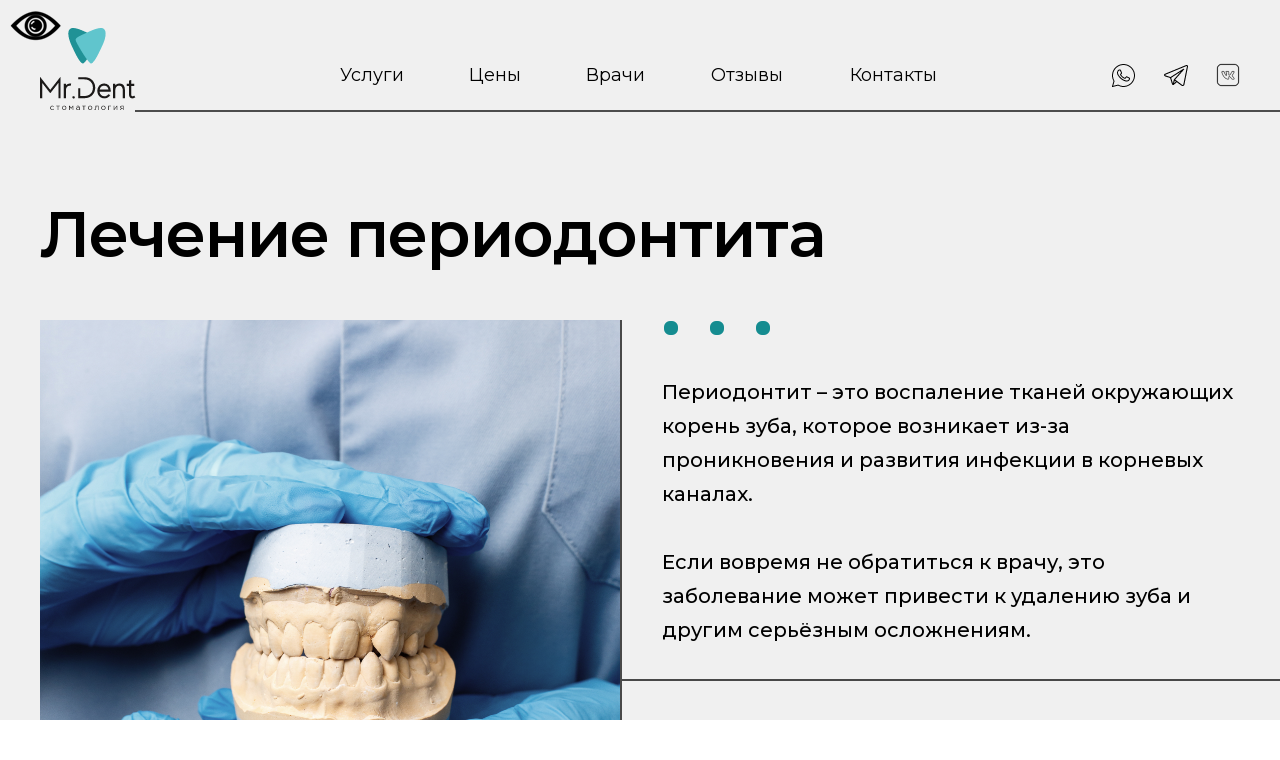

--- FILE ---
content_type: text/html; charset=UTF-8
request_url: https://mrdent.pro/periodontit
body_size: 30857
content:
<!DOCTYPE html> <html lang="ru"> <head> <meta charset="utf-8" /> <meta http-equiv="Content-Type" content="text/html; charset=utf-8" /> <meta name="viewport" content="width=device-width, initial-scale=1.0" /> <!--metatextblock--> <title>Лечение периодонтита в стоматологии Mr.Dent</title> <meta name="description" content="Стоматология Mr.Dent в Воронеже. Консультация и план лечения бесплатно. Поставим точный диагноз, расскажем о сроках лечения и стоимости" /> <meta name="keywords" content="периодонтит лечение, периодонтит лечить, периодонтит лечить в воронеже, лечить периодонтит воронеж, что такое периодонтит" /> <meta property="og:url" content="https://mrdent.pro/periodontit" /> <meta property="og:title" content="Лечение периодонтита в стоматологии Mr.Dent" /> <meta property="og:description" content="Стоматология Mr.Dent в Воронеже. Консультация и план лечения бесплатно. Поставим точный диагноз, расскажем о сроках лечения и стоимости" /> <meta property="og:type" content="website" /> <link rel="canonical" href="https://mrdent.pro/periodontit"> <!--/metatextblock--> <meta name="format-detection" content="telephone=no" /> <meta http-equiv="x-dns-prefetch-control" content="on"> <link rel="dns-prefetch" href="https://ws.tildacdn.com"> <link rel="dns-prefetch" href="https://static.tildacdn.com"> <link rel="shortcut icon" href="https://static.tildacdn.com/tild3737-6564-4364-b736-663036616135/favicon_1.ico" type="image/x-icon" /> <link rel="apple-touch-icon" href="https://static.tildacdn.com/tild3832-6565-4433-a161-373631373436/Group_45.svg"> <link rel="apple-touch-icon" sizes="76x76" href="https://static.tildacdn.com/tild3832-6565-4433-a161-373631373436/Group_45.svg"> <link rel="apple-touch-icon" sizes="152x152" href="https://static.tildacdn.com/tild3832-6565-4433-a161-373631373436/Group_45.svg"> <link rel="apple-touch-startup-image" href="https://static.tildacdn.com/tild3832-6565-4433-a161-373631373436/Group_45.svg"> <meta name="msapplication-TileColor" content="#000000"> <meta name="msapplication-TileImage" content="https://static.tildacdn.com/tild3433-3636-4030-b631-623939366163/Group_45.png"> <!-- Assets --> <script src="https://neo.tildacdn.com/js/tilda-fallback-1.0.min.js" async charset="utf-8"></script> <link rel="stylesheet" href="https://static.tildacdn.com/css/tilda-grid-3.0.min.css" type="text/css" media="all" onerror="this.loaderr='y';"/> <link rel="stylesheet" href="https://static.tildacdn.com/ws/project5486552/tilda-blocks-page27310311.min.css?t=1765221992" type="text/css" media="all" onerror="this.loaderr='y';" /> <link rel="preconnect" href="https://fonts.gstatic.com"> <link href="https://fonts.googleapis.com/css2?family=Montserrat:wght@100..900&subset=latin,cyrillic" rel="stylesheet"> <link rel="stylesheet" href="https://static.tildacdn.com/css/tilda-animation-2.0.min.css" type="text/css" media="all" onerror="this.loaderr='y';" /> <link rel="stylesheet" href="https://static.tildacdn.com/css/tilda-menu-widgeticons-1.0.min.css" type="text/css" media="all" onerror="this.loaderr='y';" /> <link rel="stylesheet" href="https://fonts.googleapis.com/css2?family=Montserrat:wght@300;400;500;600;700;800;900&display=swap" type="text/css" /> <script nomodule src="https://static.tildacdn.com/js/tilda-polyfill-1.0.min.js" charset="utf-8"></script> <script type="text/javascript">function t_onReady(func) {if(document.readyState!='loading') {func();} else {document.addEventListener('DOMContentLoaded',func);}}
function t_onFuncLoad(funcName,okFunc,time) {if(typeof window[funcName]==='function') {okFunc();} else {setTimeout(function() {t_onFuncLoad(funcName,okFunc,time);},(time||100));}}function t396_initialScale(t){var e=document.getElementById("rec"+t);if(e){var i=e.querySelector(".t396__artboard");if(i){window.tn_scale_initial_window_width||(window.tn_scale_initial_window_width=document.documentElement.clientWidth);var a=window.tn_scale_initial_window_width,r=[],n,l=i.getAttribute("data-artboard-screens");if(l){l=l.split(",");for(var o=0;o<l.length;o++)r[o]=parseInt(l[o],10)}else r=[320,480,640,960,1200];for(var o=0;o<r.length;o++){var d=r[o];a>=d&&(n=d)}var _="edit"===window.allrecords.getAttribute("data-tilda-mode"),c="center"===t396_getFieldValue(i,"valign",n,r),s="grid"===t396_getFieldValue(i,"upscale",n,r),w=t396_getFieldValue(i,"height_vh",n,r),g=t396_getFieldValue(i,"height",n,r),u=!!window.opr&&!!window.opr.addons||!!window.opera||-1!==navigator.userAgent.indexOf(" OPR/");if(!_&&c&&!s&&!w&&g&&!u){var h=parseFloat((a/n).toFixed(3)),f=[i,i.querySelector(".t396__carrier"),i.querySelector(".t396__filter")],v=Math.floor(parseInt(g,10)*h)+"px",p;i.style.setProperty("--initial-scale-height",v);for(var o=0;o<f.length;o++)f[o].style.setProperty("height","var(--initial-scale-height)");t396_scaleInitial__getElementsToScale(i).forEach((function(t){t.style.zoom=h}))}}}}function t396_scaleInitial__getElementsToScale(t){return t?Array.prototype.slice.call(t.children).filter((function(t){return t&&(t.classList.contains("t396__elem")||t.classList.contains("t396__group"))})):[]}function t396_getFieldValue(t,e,i,a){var r,n=a[a.length-1];if(!(r=i===n?t.getAttribute("data-artboard-"+e):t.getAttribute("data-artboard-"+e+"-res-"+i)))for(var l=0;l<a.length;l++){var o=a[l];if(!(o<=i)&&(r=o===n?t.getAttribute("data-artboard-"+e):t.getAttribute("data-artboard-"+e+"-res-"+o)))break}return r}window.TN_SCALE_INITIAL_VER="1.0",window.tn_scale_initial_window_width=null;</script> <script src="https://static.tildacdn.com/js/jquery-1.10.2.min.js" charset="utf-8" onerror="this.loaderr='y';"></script> <script src="https://static.tildacdn.com/js/tilda-scripts-3.0.min.js" charset="utf-8" defer onerror="this.loaderr='y';"></script> <script src="https://static.tildacdn.com/ws/project5486552/tilda-blocks-page27310311.min.js?t=1765221992" charset="utf-8" async onerror="this.loaderr='y';"></script> <script src="https://static.tildacdn.com/js/tilda-lazyload-1.0.min.js" charset="utf-8" async onerror="this.loaderr='y';"></script> <script src="https://static.tildacdn.com/js/tilda-animation-2.0.min.js" charset="utf-8" async onerror="this.loaderr='y';"></script> <script src="https://static.tildacdn.com/js/tilda-zero-1.1.min.js" charset="utf-8" async onerror="this.loaderr='y';"></script> <script src="https://static.tildacdn.com/js/tilda-menu-1.0.min.js" charset="utf-8" async onerror="this.loaderr='y';"></script> <script src="https://static.tildacdn.com/js/tilda-menu-widgeticons-1.0.min.js" charset="utf-8" async onerror="this.loaderr='y';"></script> <script src="https://static.tildacdn.com/js/tilda-zero-scale-1.0.min.js" charset="utf-8" async onerror="this.loaderr='y';"></script> <script src="https://static.tildacdn.com/js/tilda-skiplink-1.0.min.js" charset="utf-8" async onerror="this.loaderr='y';"></script> <script src="https://static.tildacdn.com/js/tilda-events-1.0.min.js" charset="utf-8" async onerror="this.loaderr='y';"></script> <!-- nominify begin --><!-- Top.Mail.Ru counter --> <script type="text/javascript">
var _tmr = window._tmr || (window._tmr = []);
_tmr.push({id: "3357682", type: "pageView", start: (new Date()).getTime()});
(function (d, w, id) {
  if (d.getElementById(id)) return;
  var ts = d.createElement("script"); ts.type = "text/javascript"; ts.async = true; ts.id = id;
  ts.src = "https://top-fwz1.mail.ru/js/code.js";
  var f = function () {var s = d.getElementsByTagName("script")[0]; s.parentNode.insertBefore(ts, s);};
  if (w.opera == "[object Opera]") { d.addEventListener("DOMContentLoaded", f, false); } else { f(); }
})(document, window, "tmr-code");
</script> <noscript><div><img src="https://top-fwz1.mail.ru/counter?id=3357682;js=na" style="position:absolute;left:-9999px;" alt="Top.Mail.Ru" /></div></noscript> <!-- /Top.Mail.Ru counter --> <!-- nominify end --><script type="text/javascript">window.dataLayer=window.dataLayer||[];</script> <!-- VK Pixel Code --> <script type="text/javascript" data-tilda-cookie-type="advertising">setTimeout(function(){!function(){var t=document.createElement("script");t.type="text/javascript",t.async=!0,t.src="https://vk.com/js/api/openapi.js?161",t.onload=function(){VK.Retargeting.Init("VK-RTRG-1690789-4UWNb"),VK.Retargeting.Hit()},document.head.appendChild(t)}();},2000);</script> <!-- End VK Pixel Code --> <script type="text/javascript">(function() {if((/bot|google|yandex|baidu|bing|msn|duckduckbot|teoma|slurp|crawler|spider|robot|crawling|facebook/i.test(navigator.userAgent))===false&&typeof(sessionStorage)!='undefined'&&sessionStorage.getItem('visited')!=='y'&&document.visibilityState){var style=document.createElement('style');style.type='text/css';style.innerHTML='@media screen and (min-width: 980px) {.t-records {opacity: 0;}.t-records_animated {-webkit-transition: opacity ease-in-out .2s;-moz-transition: opacity ease-in-out .2s;-o-transition: opacity ease-in-out .2s;transition: opacity ease-in-out .2s;}.t-records.t-records_visible {opacity: 1;}}';document.getElementsByTagName('head')[0].appendChild(style);function t_setvisRecs(){var alr=document.querySelectorAll('.t-records');Array.prototype.forEach.call(alr,function(el) {el.classList.add("t-records_animated");});setTimeout(function() {Array.prototype.forEach.call(alr,function(el) {el.classList.add("t-records_visible");});sessionStorage.setItem("visited","y");},400);}
document.addEventListener('DOMContentLoaded',t_setvisRecs);}})();</script></head> <body class="t-body" style="margin:0;"> <!--allrecords--> <div id="allrecords" class="t-records" data-hook="blocks-collection-content-node" data-tilda-project-id="5486552" data-tilda-page-id="27310311" data-tilda-page-alias="periodontit" data-tilda-formskey="cb7a20034a014c28972833d055486552" data-tilda-lazy="yes" data-tilda-project-lang="RU" data-tilda-root-zone="com" data-tilda-project-headcode="yes" data-tilda-project-country="RU"> <!--header--> <header id="t-header" class="t-records" data-hook="blocks-collection-content-node" data-tilda-project-id="5486552" data-tilda-page-id="27230999" data-tilda-page-alias="head" data-tilda-formskey="cb7a20034a014c28972833d055486552" data-tilda-lazy="yes" data-tilda-project-lang="RU" data-tilda-root-zone="com" data-tilda-project-headcode="yes" data-tilda-project-country="RU"> <div id="rec564285972" class="r t-rec" style=" " data-record-type="396"> <!-- T396 --> <style>#rec564285972 .t396__artboard {height:112px;background-color:#f0f0f0;}#rec564285972 .t396__filter {height:112px;}#rec564285972 .t396__carrier{height:112px;background-position:center center;background-attachment:scroll;background-size:cover;background-repeat:no-repeat;}@media screen and (max-width:1199px) {#rec564285972 .t396__artboard,#rec564285972 .t396__filter,#rec564285972 .t396__carrier {height:86px;}#rec564285972 .t396__filter {}#rec564285972 .t396__carrier {background-attachment:scroll;}}@media screen and (max-width:959px) {#rec564285972 .t396__artboard,#rec564285972 .t396__filter,#rec564285972 .t396__carrier {height:86px;}#rec564285972 .t396__artboard {background-color:#f0f0f0;}#rec564285972 .t396__filter{}#rec564285972 .t396__carrier {background-position:center center;background-attachment:scroll;}}@media screen and (max-width:639px) {#rec564285972 .t396__artboard,#rec564285972 .t396__filter,#rec564285972 .t396__carrier {height:57px;}#rec564285972 .t396__filter {}#rec564285972 .t396__carrier {background-attachment:scroll;}}@media screen and (max-width:479px) {#rec564285972 .t396__artboard,#rec564285972 .t396__filter,#rec564285972 .t396__carrier {height:60px;}#rec564285972 .t396__filter {}#rec564285972 .t396__carrier {background-attachment:scroll;}}#rec564285972 .tn-elem[data-elem-id="1650821865275"]{color:#000000;text-align:LEFT;z-index:3;top:62px;left:calc(50% - 600px + 300px);width:65px;height:auto;}#rec564285972 .tn-elem[data-elem-id="1650821865275"] .tn-atom {vertical-align:middle;color:#000000;font-size:18px;font-family:'Montserrat',Arial,sans-serif;line-height:1.5;font-weight:400;background-position:center center;border-color:transparent ;border-style:solid ;transition:background-color var(--t396-speedhover,0s) ease-in-out,color var(--t396-speedhover,0s) ease-in-out,border-color var(--t396-speedhover,0s) ease-in-out,box-shadow var(--t396-shadowshoverspeed,0.2s) ease-in-out;}@media screen and (max-width:1199px) {#rec564285972 .tn-elem[data-elem-id="1650821865275"] {display:table;top:85px;left:calc(50% - 480px + -690px);height:auto;}#rec564285972 .tn-elem[data-elem-id="1650821865275"] .tn-atom{font-size:17px;background-size:cover;opacity:0;}}@media screen and (max-width:959px) {#rec564285972 .tn-elem[data-elem-id="1650821865275"] {display:table;height:auto;}}@media screen and (max-width:639px) {#rec564285972 .tn-elem[data-elem-id="1650821865275"] {display:table;height:auto;}}@media screen and (max-width:479px) {#rec564285972 .tn-elem[data-elem-id="1650821865275"] {display:table;height:auto;}}#rec564285972 .tn-elem[data-elem-id="1650821865279"]{color:#000000;text-align:LEFT;z-index:3;top:62px;left:calc(50% - 600px + 429px);width:53px;height:auto;}#rec564285972 .tn-elem[data-elem-id="1650821865279"] .tn-atom {vertical-align:middle;color:#000000;font-size:18px;font-family:'Montserrat',Arial,sans-serif;line-height:1.5;font-weight:400;background-position:center center;border-color:transparent ;border-style:solid ;transition:background-color var(--t396-speedhover,0s) ease-in-out,color var(--t396-speedhover,0s) ease-in-out,border-color var(--t396-speedhover,0s) ease-in-out,box-shadow var(--t396-shadowshoverspeed,0.2s) ease-in-out;}@media screen and (max-width:1199px) {#rec564285972 .tn-elem[data-elem-id="1650821865279"] {display:table;top:135px;left:calc(50% - 480px + -690px);height:auto;}#rec564285972 .tn-elem[data-elem-id="1650821865279"] .tn-atom{font-size:17px;background-size:cover;opacity:0;}}@media screen and (max-width:959px) {#rec564285972 .tn-elem[data-elem-id="1650821865279"] {display:table;height:auto;}}@media screen and (max-width:639px) {#rec564285972 .tn-elem[data-elem-id="1650821865279"] {display:table;height:auto;}}@media screen and (max-width:479px) {#rec564285972 .tn-elem[data-elem-id="1650821865279"] {display:table;height:auto;}}#rec564285972 .tn-elem[data-elem-id="1650821865282"]{color:#000000;text-align:LEFT;z-index:3;top:62px;left:calc(50% - 600px + 546px);width:61px;height:auto;}#rec564285972 .tn-elem[data-elem-id="1650821865282"] .tn-atom {vertical-align:middle;color:#000000;font-size:18px;font-family:'Montserrat',Arial,sans-serif;line-height:1.5;font-weight:400;background-position:center center;border-color:transparent ;border-style:solid ;transition:background-color var(--t396-speedhover,0s) ease-in-out,color var(--t396-speedhover,0s) ease-in-out,border-color var(--t396-speedhover,0s) ease-in-out,box-shadow var(--t396-shadowshoverspeed,0.2s) ease-in-out;}#rec564285972 .tn-elem[data-elem-id="1650821865282"] .tn-atom {-webkit-transform:rotate(NaNdeg);-moz-transform:rotate(NaNdeg);transform:rotate(NaNdeg);}@media screen and (max-width:1199px) {#rec564285972 .tn-elem[data-elem-id="1650821865282"] {display:table;top:85px;left:calc(50% - 480px + -524px);height:auto;}#rec564285972 .tn-elem[data-elem-id="1650821865282"] .tn-atom{font-size:17px;background-size:cover;opacity:0;}}@media screen and (max-width:959px) {#rec564285972 .tn-elem[data-elem-id="1650821865282"] {display:table;height:auto;}}@media screen and (max-width:639px) {#rec564285972 .tn-elem[data-elem-id="1650821865282"] {display:table;height:auto;}}@media screen and (max-width:479px) {#rec564285972 .tn-elem[data-elem-id="1650821865282"] {display:table;height:auto;}}#rec564285972 .tn-elem[data-elem-id="1650821865285"]{color:#000000;text-align:LEFT;z-index:3;top:62px;left:calc(50% - 600px + 671px);width:75px;height:auto;}#rec564285972 .tn-elem[data-elem-id="1650821865285"] .tn-atom {vertical-align:middle;color:#000000;font-size:18px;font-family:'Montserrat',Arial,sans-serif;line-height:1.5;font-weight:400;background-position:center center;border-color:transparent ;border-style:solid ;transition:background-color var(--t396-speedhover,0s) ease-in-out,color var(--t396-speedhover,0s) ease-in-out,border-color var(--t396-speedhover,0s) ease-in-out,box-shadow var(--t396-shadowshoverspeed,0.2s) ease-in-out;}@media screen and (max-width:1199px) {#rec564285972 .tn-elem[data-elem-id="1650821865285"] {display:table;top:35px;left:calc(50% - 480px + -524px);height:auto;}#rec564285972 .tn-elem[data-elem-id="1650821865285"] .tn-atom{font-size:17px;background-size:cover;opacity:0;}}@media screen and (max-width:959px) {#rec564285972 .tn-elem[data-elem-id="1650821865285"] {display:table;height:auto;}}@media screen and (max-width:639px) {#rec564285972 .tn-elem[data-elem-id="1650821865285"] {display:table;height:auto;}}@media screen and (max-width:479px) {#rec564285972 .tn-elem[data-elem-id="1650821865285"] {display:table;height:auto;}}#rec564285972 .tn-elem[data-elem-id="1650821865287"]{color:#000000;text-align:LEFT;z-index:3;top:62px;left:calc(50% - 600px + 810px);width:90px;height:auto;}#rec564285972 .tn-elem[data-elem-id="1650821865287"] .tn-atom {vertical-align:middle;color:#000000;font-size:18px;font-family:'Montserrat',Arial,sans-serif;line-height:1.5;font-weight:400;background-position:center center;border-color:transparent ;border-style:solid ;transition:background-color var(--t396-speedhover,0s) ease-in-out,color var(--t396-speedhover,0s) ease-in-out,border-color var(--t396-speedhover,0s) ease-in-out,box-shadow var(--t396-shadowshoverspeed,0.2s) ease-in-out;}@media screen and (max-width:1199px) {#rec564285972 .tn-elem[data-elem-id="1650821865287"] {display:table;top:135px;left:calc(50% - 480px + -524px);height:auto;}#rec564285972 .tn-elem[data-elem-id="1650821865287"] .tn-atom{font-size:17px;background-size:cover;opacity:0;}}@media screen and (max-width:959px) {#rec564285972 .tn-elem[data-elem-id="1650821865287"] {display:table;height:auto;}}@media screen and (max-width:639px) {#rec564285972 .tn-elem[data-elem-id="1650821865287"] {display:table;height:auto;}}@media screen and (max-width:479px) {#rec564285972 .tn-elem[data-elem-id="1650821865287"] {display:table;height:auto;}}#rec564285972 .tn-elem[data-elem-id="1650821865309"] {z-index:3;top:28px;left:calc(50% - 600px + 0px);width:96px;height:auto;}#rec564285972 .tn-elem[data-elem-id="1650821865309"] .tn-atom {border-radius:0px 0px 0px 0px;background-position:center center;border-color:transparent ;border-style:solid ;transition:background-color var(--t396-speedhover,0s) ease-in-out,color var(--t396-speedhover,0s) ease-in-out,border-color var(--t396-speedhover,0s) ease-in-out,box-shadow var(--t396-shadowshoverspeed,0.2s) ease-in-out;}#rec564285972 .tn-elem[data-elem-id="1650821865309"] .tn-atom__img {border-radius:0px 0px 0px 0px;object-position:center center;}@media screen and (max-width:1199px) {#rec564285972 .tn-elem[data-elem-id="1650821865309"] {display:table;top:16px;left:calc(50% - 480px + 0px);width:82px;height:auto;}}@media screen and (max-width:959px) {#rec564285972 .tn-elem[data-elem-id="1650821865309"] {display:table;top:16px;left:calc(50% - 320px + 11px);height:auto;}}@media screen and (max-width:639px) {#rec564285972 .tn-elem[data-elem-id="1650821865309"] {display:table;top:12px;left:calc(50% - 240px + 0px);width:52px;height:auto;}}@media screen and (max-width:479px) {#rec564285972 .tn-elem[data-elem-id="1650821865309"] {display:table;top:15px;left:calc(50% - 160px + 0px);height:auto;}}#rec564285972 .tn-elem[data-elem-id="1650821865313"] {z-index:3;top:110px;left:calc(50% - 600px + 95px);width:1225px;height:2px;}#rec564285972 .tn-elem[data-elem-id="1650821865313"] .tn-atom{border-width:1px;border-radius:0px 0px 0px 0px;background-color:#484848;background-position:center center;border-color:#4d4d4d ;border-style:solid ;transition:background-color var(--t396-speedhover,0s) ease-in-out,color var(--t396-speedhover,0s) ease-in-out,border-color var(--t396-speedhover,0s) ease-in-out,box-shadow var(--t396-shadowshoverspeed,0.2s) ease-in-out;}#rec564285972 .tn-elem[data-elem-id="1650821865313"] .tn-atom {-webkit-transform:rotate(180deg);-moz-transform:rotate(180deg);transform:rotate(180deg);}@media screen and (max-width:1199px) {#rec564285972 .tn-elem[data-elem-id="1650821865313"] {display:table;top:84px;left:calc(50% - 480px + 82px);width:970px;}}@media screen and (max-width:959px) {#rec564285972 .tn-elem[data-elem-id="1650821865313"] {display:table;top:84px;left:calc(50% - 320px + 93px);width:620px;}}@media screen and (max-width:639px) {#rec564285972 .tn-elem[data-elem-id="1650821865313"] {display:table;top:55px;left:calc(50% - 240px + 52px);width:530px;}}@media screen and (max-width:479px) {#rec564285972 .tn-elem[data-elem-id="1650821865313"] {display:table;top:58px;left:calc(50% - 160px + 52px);width:310px;}}#rec564285972 .tn-elem[data-elem-id="1651659183503"] {z-index:3;top:178px;left:calc(50% - 600px + -562px);width:40px;height:2px;}#rec564285972 .tn-elem[data-elem-id="1651659183503"] .tn-atom{border-width:1px;border-radius:0px 0px 0px 0px;opacity:0;background-color:#484848;background-position:center center;border-color:#4d4d4d ;border-style:solid ;transition:background-color var(--t396-speedhover,0s) ease-in-out,color var(--t396-speedhover,0s) ease-in-out,border-color var(--t396-speedhover,0s) ease-in-out,box-shadow var(--t396-shadowshoverspeed,0.2s) ease-in-out;}#rec564285972 .tn-elem[data-elem-id="1651659183503"] .tn-atom {-webkit-transform:rotate(180deg);-moz-transform:rotate(180deg);transform:rotate(180deg);}@media screen and (max-width:1199px) {#rec564285972 .tn-elem[data-elem-id="1651659183503"] {display:table;top:37px;left:calc(50% - 480px + 907px);width:52px;height:2px;}#rec564285972 .tn-elem[data-elem-id="1651659183503"] .tn-atom{background-color:#484848;background-size:cover;opacity:1;}}@media screen and (max-width:959px) {#rec564285972 .tn-elem[data-elem-id="1651659183503"] {display:table;top:37px;left:calc(50% - 320px + 577px);width:52px;height:2px;}}@media screen and (max-width:639px) {#rec564285972 .tn-elem[data-elem-id="1651659183503"] {display:table;top:23px;left:calc(50% - 240px + 453px);width:27px;height:2px;}}@media screen and (max-width:479px) {#rec564285972 .tn-elem[data-elem-id="1651659183503"] {display:table;top:26px;left:calc(50% - 160px + 293px);}}#rec564285972 .tn-elem[data-elem-id="1651659291965"] {z-index:3;top:201px;left:calc(50% - 600px + -562px);width:40px;height:2px;}#rec564285972 .tn-elem[data-elem-id="1651659291965"] .tn-atom{border-width:1px;border-radius:0px 0px 0px 0px;opacity:0;background-color:#484848;background-position:center center;border-color:#4d4d4d ;border-style:solid ;transition:background-color var(--t396-speedhover,0s) ease-in-out,color var(--t396-speedhover,0s) ease-in-out,border-color var(--t396-speedhover,0s) ease-in-out,box-shadow var(--t396-shadowshoverspeed,0.2s) ease-in-out;}#rec564285972 .tn-elem[data-elem-id="1651659291965"] .tn-atom {-webkit-transform:rotate(180deg);-moz-transform:rotate(180deg);transform:rotate(180deg);}@media screen and (max-width:1199px) {#rec564285972 .tn-elem[data-elem-id="1651659291965"] {display:table;top:50px;left:calc(50% - 480px + 907px);width:52px;height:2px;}#rec564285972 .tn-elem[data-elem-id="1651659291965"] .tn-atom{background-color:#484848;background-size:cover;opacity:1;}}@media screen and (max-width:959px) {#rec564285972 .tn-elem[data-elem-id="1651659291965"] {display:table;top:51px;left:calc(50% - 320px + 577px);width:52px;height:2px;}}@media screen and (max-width:639px) {#rec564285972 .tn-elem[data-elem-id="1651659291965"] {display:table;top:33px;left:calc(50% - 240px + 453px);width:27px;height:2px;}}@media screen and (max-width:479px) {#rec564285972 .tn-elem[data-elem-id="1651659291965"] {display:table;top:36px;left:calc(50% - 160px + 293px);}}#rec564285972 .tn-elem[data-elem-id="1651659294276"] {z-index:3;top:188px;left:calc(50% - 600px + -562px);width:40px;height:2px;}#rec564285972 .tn-elem[data-elem-id="1651659294276"] .tn-atom{border-width:1px;border-radius:0px 0px 0px 0px;opacity:0;background-color:#484848;background-position:center center;border-color:#4d4d4d ;border-style:solid ;transition:background-color var(--t396-speedhover,0s) ease-in-out,color var(--t396-speedhover,0s) ease-in-out,border-color var(--t396-speedhover,0s) ease-in-out,box-shadow var(--t396-shadowshoverspeed,0.2s) ease-in-out;}#rec564285972 .tn-elem[data-elem-id="1651659294276"] .tn-atom {-webkit-transform:rotate(180deg);-moz-transform:rotate(180deg);transform:rotate(180deg);}@media screen and (max-width:1199px) {#rec564285972 .tn-elem[data-elem-id="1651659294276"] {display:table;top:64px;left:calc(50% - 480px + 907px);width:52px;height:2px;}#rec564285972 .tn-elem[data-elem-id="1651659294276"] .tn-atom{background-color:#484848;background-size:cover;opacity:1;}}@media screen and (max-width:959px) {#rec564285972 .tn-elem[data-elem-id="1651659294276"] {display:table;top:64px;left:calc(50% - 320px + 577px);width:52px;height:2px;}}@media screen and (max-width:639px) {#rec564285972 .tn-elem[data-elem-id="1651659294276"] {display:table;top:43px;left:calc(50% - 240px + 453px);width:27px;height:2px;}}@media screen and (max-width:479px) {#rec564285972 .tn-elem[data-elem-id="1651659294276"] {display:table;top:46px;left:calc(50% - 160px + 293px);}}#rec564285972 .tn-elem[data-elem-id="1679068723217"] {z-index:3;top:63px;left:calc(50% - 600px + 1176px);width:24px;height:auto;}#rec564285972 .tn-elem[data-elem-id="1679068723217"] .tn-atom {border-radius:0px 0px 0px 0px;background-position:center center;border-color:transparent ;border-style:solid ;transition:background-color var(--t396-speedhover,0s) ease-in-out,color var(--t396-speedhover,0s) ease-in-out,border-color var(--t396-speedhover,0s) ease-in-out,box-shadow var(--t396-shadowshoverspeed,0.2s) ease-in-out;}#rec564285972 .tn-elem[data-elem-id="1679068723217"] .tn-atom__img {border-radius:0px 0px 0px 0px;object-position:center center;}@media screen and (max-width:1199px) {#rec564285972 .tn-elem[data-elem-id="1679068723217"] {display:table;top:205px;left:calc(50% - 480px + -580px);height:auto;}#rec564285972 .tn-elem[data-elem-id="1679068723217"] .tn-atom {background-size:cover;opacity:0;}}@media screen and (max-width:959px) {#rec564285972 .tn-elem[data-elem-id="1679068723217"] {display:table;height:auto;}}@media screen and (max-width:639px) {#rec564285972 .tn-elem[data-elem-id="1679068723217"] {display:table;height:auto;}}@media screen and (max-width:479px) {#rec564285972 .tn-elem[data-elem-id="1679068723217"] {display:table;height:auto;}}#rec564285972 .tn-elem[data-elem-id="1679068738808"] {z-index:3;top:65px;left:calc(50% - 600px + 1124px);width:24px;height:auto;}#rec564285972 .tn-elem[data-elem-id="1679068738808"] .tn-atom {border-radius:0px 0px 0px 0px;background-position:center center;border-color:transparent ;border-style:solid ;transition:background-color var(--t396-speedhover,0s) ease-in-out,color var(--t396-speedhover,0s) ease-in-out,border-color var(--t396-speedhover,0s) ease-in-out,box-shadow var(--t396-shadowshoverspeed,0.2s) ease-in-out;}#rec564285972 .tn-elem[data-elem-id="1679068738808"] .tn-atom__img {border-radius:0px 0px 0px 0px;object-position:center center;}@media screen and (max-width:1199px) {#rec564285972 .tn-elem[data-elem-id="1679068738808"] {display:table;top:207px;left:calc(50% - 480px + -690px);height:auto;}#rec564285972 .tn-elem[data-elem-id="1679068738808"] .tn-atom {background-size:cover;opacity:0;}}@media screen and (max-width:959px) {#rec564285972 .tn-elem[data-elem-id="1679068738808"] {display:table;height:auto;}}@media screen and (max-width:639px) {#rec564285972 .tn-elem[data-elem-id="1679068738808"] {display:table;height:auto;}}@media screen and (max-width:479px) {#rec564285972 .tn-elem[data-elem-id="1679068738808"] {display:table;height:auto;}}#rec564285972 .tn-elem[data-elem-id="1679069226246"] {z-index:3;top:63px;left:calc(50% - 600px + 1071px);width:25px;height:auto;}#rec564285972 .tn-elem[data-elem-id="1679069226246"] .tn-atom {border-radius:0px 0px 0px 0px;background-position:center center;border-color:transparent ;border-style:solid ;transition:background-color var(--t396-speedhover,0s) ease-in-out,color var(--t396-speedhover,0s) ease-in-out,border-color var(--t396-speedhover,0s) ease-in-out,box-shadow var(--t396-shadowshoverspeed,0.2s) ease-in-out;}#rec564285972 .tn-elem[data-elem-id="1679069226246"] .tn-atom__img {border-radius:0px 0px 0px 0px;object-position:center center;}@media screen and (max-width:1199px) {#rec564285972 .tn-elem[data-elem-id="1679069226246"] {display:table;height:auto;}#rec564285972 .tn-elem[data-elem-id="1679069226246"] .tn-atom {background-size:cover;opacity:0;}}@media screen and (max-width:959px) {#rec564285972 .tn-elem[data-elem-id="1679069226246"] {display:table;height:auto;}}@media screen and (max-width:639px) {#rec564285972 .tn-elem[data-elem-id="1679069226246"] {display:table;height:auto;}}@media screen and (max-width:479px) {#rec564285972 .tn-elem[data-elem-id="1679069226246"] {display:table;height:auto;}}</style> <div class='t396'> <div class="t396__artboard" data-artboard-recid="564285972" data-artboard-screens="320,480,640,960,1200" data-artboard-height="112" data-artboard-valign="center" data-artboard-upscale="grid" data-artboard-height-res-320="60" data-artboard-height-res-480="57" data-artboard-height-res-640="86" data-artboard-upscale-res-640="grid" data-artboard-height-res-960="86"> <div class="t396__carrier" data-artboard-recid="564285972"></div> <div class="t396__filter" data-artboard-recid="564285972"></div> <div class='t396__elem tn-elem tn-elem__5642859721650821865275 t-animate' data-elem-id='1650821865275' data-elem-type='text' data-field-top-value="62" data-field-left-value="300" data-field-height-value="27" data-field-width-value="65" data-field-axisy-value="top" data-field-axisx-value="left" data-field-container-value="grid" data-field-topunits-value="px" data-field-leftunits-value="px" data-field-heightunits-value="px" data-field-widthunits-value="px" data-animate-style="zoomin" data-animate-duration="1" data-animate-delay="0.2" data-animate-scale="0.9" data-animate-mobile="y" data-field-textfit-value="autoheight" data-field-fontsize-value="18" data-field-top-res-960-value="85" data-field-left-res-960-value="-690" data-field-fontsize-res-960-value="17"> <div class='tn-atom'><a href="/#rec448737439"style="color: inherit">Услуги</a></div> </div> <div class='t396__elem tn-elem tn-elem__5642859721650821865279 t-animate' data-elem-id='1650821865279' data-elem-type='text' data-field-top-value="62" data-field-left-value="429" data-field-height-value="27" data-field-width-value="53" data-field-axisy-value="top" data-field-axisx-value="left" data-field-container-value="grid" data-field-topunits-value="px" data-field-leftunits-value="px" data-field-heightunits-value="px" data-field-widthunits-value="px" data-animate-style="zoomin" data-animate-duration="1" data-animate-delay="0.4" data-animate-scale="0.9" data-animate-mobile="y" data-field-textfit-value="autoheight" data-field-fontsize-value="18" data-field-top-res-960-value="135" data-field-left-res-960-value="-690" data-field-fontsize-res-960-value="17"> <div class='tn-atom'><a href="price"target="_blank"style="color: inherit">Цены</a></div> </div> <div class='t396__elem tn-elem tn-elem__5642859721650821865282 t-animate' data-elem-id='1650821865282' data-elem-type='text' data-field-top-value="62" data-field-left-value="546" data-field-height-value="27" data-field-width-value="61" data-field-axisy-value="top" data-field-axisx-value="left" data-field-container-value="grid" data-field-topunits-value="px" data-field-leftunits-value="px" data-field-heightunits-value="px" data-field-widthunits-value="px" data-animate-style="zoomin" data-animate-duration="1" data-animate-delay="0.6" data-animate-scale="0.9" data-animate-mobile="y" data-field-textfit-value="autoheight" data-field-fontsize-value="18" data-field-top-res-960-value="85" data-field-left-res-960-value="-524" data-field-fontsize-res-960-value="17"> <div class='tn-atom'><a href="/#rec566551192"style="color: inherit">Врачи</a></div> </div> <div class='t396__elem tn-elem tn-elem__5642859721650821865285 t-animate' data-elem-id='1650821865285' data-elem-type='text' data-field-top-value="62" data-field-left-value="671" data-field-height-value="27" data-field-width-value="75" data-field-axisy-value="top" data-field-axisx-value="left" data-field-container-value="grid" data-field-topunits-value="px" data-field-leftunits-value="px" data-field-heightunits-value="px" data-field-widthunits-value="px" data-animate-style="zoomin" data-animate-duration="1" data-animate-delay="0.8" data-animate-scale="0.9" data-animate-mobile="y" data-field-textfit-value="autoheight" data-field-fontsize-value="18" data-field-top-res-960-value="35" data-field-left-res-960-value="-524" data-field-fontsize-res-960-value="17"> <div class='tn-atom'><a href="/#rec564828446"style="color: inherit">Отзывы</a></div> </div> <div class='t396__elem tn-elem tn-elem__5642859721650821865287 t-animate' data-elem-id='1650821865287' data-elem-type='text' data-field-top-value="62" data-field-left-value="810" data-field-height-value="27" data-field-width-value="90" data-field-axisy-value="top" data-field-axisx-value="left" data-field-container-value="grid" data-field-topunits-value="px" data-field-leftunits-value="px" data-field-heightunits-value="px" data-field-widthunits-value="px" data-animate-style="zoomin" data-animate-duration="1" data-animate-delay="1" data-animate-scale="0.9" data-animate-mobile="y" data-field-textfit-value="autoheight" data-field-fontsize-value="18" data-field-top-res-960-value="135" data-field-left-res-960-value="-524" data-field-fontsize-res-960-value="17"> <div class='tn-atom'><a href="contact"target="_blank"style="color: inherit">Контакты</a></div> </div> <div class='t396__elem tn-elem tn-elem__5642859721650821865309 t-animate' data-elem-id='1650821865309' data-elem-type='image' data-field-top-value="28" data-field-left-value="0" data-field-height-value="82" data-field-width-value="96" data-field-axisy-value="top" data-field-axisx-value="left" data-field-container-value="grid" data-field-topunits-value="px" data-field-leftunits-value="px" data-field-heightunits-value="px" data-field-widthunits-value="px" data-animate-style="zoomin" data-animate-duration="2" data-animate-scale="0.9" data-animate-mobile="y" data-field-filewidth-value="96" data-field-fileheight-value="82" data-field-heightmode-value="hug" data-field-top-res-320-value="15" data-field-left-res-320-value="0" data-field-top-res-480-value="12" data-field-left-res-480-value="0" data-field-width-res-480-value="52" data-animate-duration-res-480="2.6" data-field-top-res-640-value="16" data-field-left-res-640-value="11" data-field-top-res-960-value="16" data-field-left-res-960-value="0" data-field-height-res-960-value="70" data-field-width-res-960-value="82"> <a class='tn-atom' href="/"> <img class='tn-atom__img t-img' data-original='https://static.tildacdn.com/tild3566-3761-4235-b261-396135313565/logo_svg.svg'
src='https://static.tildacdn.com/tild3566-3761-4235-b261-396135313565/logo_svg.svg'
alt='' imgfield='tn_img_1650821865309'
/> </a> </div> <div class='t396__elem tn-elem tn-elem__5642859721650821865313 t-animate' data-elem-id='1650821865313' data-elem-type='shape' data-field-top-value="110" data-field-left-value="95" data-field-height-value="2" data-field-width-value="1225" data-field-axisy-value="top" data-field-axisx-value="left" data-field-container-value="grid" data-field-topunits-value="px" data-field-leftunits-value="px" data-field-heightunits-value="px" data-field-widthunits-value="px" data-animate-style="fadeinleft" data-animate-duration="2" data-animate-distance="200" data-animate-mobile="y" data-field-top-res-320-value="58" data-field-left-res-320-value="52" data-field-width-res-320-value="310" data-field-top-res-480-value="55" data-field-left-res-480-value="52" data-field-width-res-480-value="530" data-field-top-res-640-value="84" data-field-left-res-640-value="93" data-field-width-res-640-value="620" data-field-top-res-960-value="84" data-field-left-res-960-value="82" data-field-width-res-960-value="970"> <div class='tn-atom'> </div> </div> <div class='t396__elem tn-elem tn-elem__5642859721651659183503 t-animate' data-elem-id='1651659183503' data-elem-type='shape' data-field-top-value="178" data-field-left-value="-562" data-field-height-value="2" data-field-width-value="40" data-field-axisy-value="top" data-field-axisx-value="left" data-field-container-value="grid" data-field-topunits-value="px" data-field-leftunits-value="px" data-field-heightunits-value="px" data-field-widthunits-value="px" data-animate-style="zoomin" data-animate-duration="2" data-animate-scale="0.9" data-animate-mobile="y" data-field-top-res-320-value="26" data-field-left-res-320-value="293" data-field-top-res-480-value="23" data-field-left-res-480-value="453" data-field-height-res-480-value="2" data-field-width-res-480-value="27" data-animate-duration-res-480="2.6" data-field-top-res-640-value="37" data-field-left-res-640-value="577" data-field-height-res-640-value="2" data-field-width-res-640-value="52" data-field-top-res-960-value="37" data-field-left-res-960-value="907" data-field-height-res-960-value="2" data-field-width-res-960-value="52"> <a class='tn-atom' href="#menuopen"> </a> </div> <div class='t396__elem tn-elem tn-elem__5642859721651659291965 t-animate' data-elem-id='1651659291965' data-elem-type='shape' data-field-top-value="201" data-field-left-value="-562" data-field-height-value="2" data-field-width-value="40" data-field-axisy-value="top" data-field-axisx-value="left" data-field-container-value="grid" data-field-topunits-value="px" data-field-leftunits-value="px" data-field-heightunits-value="px" data-field-widthunits-value="px" data-animate-style="zoomin" data-animate-duration="2" data-animate-scale="0.9" data-animate-mobile="y" data-field-top-res-320-value="36" data-field-left-res-320-value="293" data-field-top-res-480-value="33" data-field-left-res-480-value="453" data-field-height-res-480-value="2" data-field-width-res-480-value="27" data-animate-duration-res-480="2.6" data-field-top-res-640-value="51" data-field-left-res-640-value="577" data-field-height-res-640-value="2" data-field-width-res-640-value="52" data-field-top-res-960-value="50" data-field-left-res-960-value="907" data-field-height-res-960-value="2" data-field-width-res-960-value="52"> <a class='tn-atom' href="#menuopen"> </a> </div> <div class='t396__elem tn-elem tn-elem__5642859721651659294276 t-animate' data-elem-id='1651659294276' data-elem-type='shape' data-field-top-value="188" data-field-left-value="-562" data-field-height-value="2" data-field-width-value="40" data-field-axisy-value="top" data-field-axisx-value="left" data-field-container-value="grid" data-field-topunits-value="px" data-field-leftunits-value="px" data-field-heightunits-value="px" data-field-widthunits-value="px" data-animate-style="zoomin" data-animate-duration="2" data-animate-scale="0.9" data-animate-mobile="y" data-field-top-res-320-value="46" data-field-left-res-320-value="293" data-field-top-res-480-value="43" data-field-left-res-480-value="453" data-field-height-res-480-value="2" data-field-width-res-480-value="27" data-animate-duration-res-480="2.6" data-field-top-res-640-value="64" data-field-left-res-640-value="577" data-field-height-res-640-value="2" data-field-width-res-640-value="52" data-field-top-res-960-value="64" data-field-left-res-960-value="907" data-field-height-res-960-value="2" data-field-width-res-960-value="52"> <a class='tn-atom' href="#menuopen"> </a> </div> <div class='t396__elem tn-elem tn-elem__5642859721679068723217 t-animate' data-elem-id='1679068723217' data-elem-type='image' data-field-top-value="63" data-field-left-value="1176" data-field-height-value="24" data-field-width-value="24" data-field-axisy-value="top" data-field-axisx-value="left" data-field-container-value="grid" data-field-topunits-value="px" data-field-leftunits-value="px" data-field-heightunits-value="px" data-field-widthunits-value="px" data-animate-style="zoomin" data-animate-duration="1" data-animate-delay="1" data-animate-scale="0.9" data-animate-mobile="y" data-field-filewidth-value="24" data-field-fileheight-value="24" data-field-heightmode-value="hug" data-field-top-res-960-value="205" data-field-left-res-960-value="-580" data-field-height-res-960-value="24"> <a class='tn-atom' href="https://vk.com/mr.dent36"> <img class='tn-atom__img t-img' data-original='https://static.tildacdn.com/tild3030-3839-4864-b339-643230616535/vk.svg'
src='https://static.tildacdn.com/tild3030-3839-4864-b339-643230616535/vk.svg'
alt='' imgfield='tn_img_1679068723217'
/> </a> </div> <div class='t396__elem tn-elem tn-elem__5642859721679068738808 t-animate' data-elem-id='1679068738808' data-elem-type='image' data-field-top-value="65" data-field-left-value="1124" data-field-height-value="21" data-field-width-value="24" data-field-axisy-value="top" data-field-axisx-value="left" data-field-container-value="grid" data-field-topunits-value="px" data-field-leftunits-value="px" data-field-heightunits-value="px" data-field-widthunits-value="px" data-animate-style="zoomin" data-animate-duration="1" data-animate-delay="1" data-animate-scale="0.9" data-animate-mobile="y" data-field-filewidth-value="24" data-field-fileheight-value="21" data-field-heightmode-value="hug" data-field-top-res-960-value="207" data-field-left-res-960-value="-690" data-field-height-res-960-value="21"> <a class='tn-atom' href="https://t.me/mr_dent36"> <img class='tn-atom__img t-img' data-original='https://static.tildacdn.com/tild3132-6435-4265-b962-363465313432/tg.svg'
src='https://static.tildacdn.com/tild3132-6435-4265-b962-363465313432/tg.svg'
alt='' imgfield='tn_img_1679068738808'
/> </a> </div> <div class='t396__elem tn-elem tn-elem__5642859721679069226246 t-animate' data-elem-id='1679069226246' data-elem-type='image' data-field-top-value="63" data-field-left-value="1071" data-field-height-value="25" data-field-width-value="25" data-field-axisy-value="top" data-field-axisx-value="left" data-field-container-value="grid" data-field-topunits-value="px" data-field-leftunits-value="px" data-field-heightunits-value="px" data-field-widthunits-value="px" data-animate-style="zoomin" data-animate-duration="1" data-animate-delay="1" data-animate-scale="0.9" data-animate-mobile="y" data-field-filewidth-value="100" data-field-fileheight-value="100" data-field-heightmode-value="hug" data-field-height-res-960-value="25"> <a class='tn-atom' href="https://wa.me/79666662312"> <img class='tn-atom__img t-img' data-original='https://static.tildacdn.com/tild3966-6566-4633-b333-396430306637/icons8-whatsapp.svg'
src='https://static.tildacdn.com/tild3966-6566-4633-b333-396430306637/icons8-whatsapp.svg'
alt='' imgfield='tn_img_1679069226246'
/> </a> </div> </div> </div> <script>t_onReady(function() {t_onFuncLoad('t396_init',function() {t396_init('564285972');});});</script> <!-- /T396 --> </div> <div id="rec564286925" class="r t-rec t-rec_pt_0 t-rec_pb_0 t-screenmax-1200px" style="padding-top:0px;padding-bottom:0px; " data-animationappear="off" data-record-type="450" data-screen-max="1200px"> <!-- t450 --> <div id="nav564286925marker"></div> <div class="t450__overlay"> <div class="t450__overlay_bg"
style="background-color:#000000; "> </div> </div> <div id="nav564286925" class="t450 " data-tooltip-hook="#menuopen"
style="max-width: 260px;background-color: #f0f0f0;"> <button type="button"
class="t450__close-button t450__close t450_opened "
style="background-color: #f0f0f0;" aria-label="Close menu"> <div class="t450__close_icon" style="color:#000000;"> <span></span> <span></span> <span></span> <span></span> </div> </button> <div class="t450__container t-align_left"> <div class="t450__top"> <nav class="t450__menu"> <ul role="list" class="t450__list t-menu__list"> <li class="t450__list_item"> <a class="t-menu__link-item "
href="/#rec448737439" data-menu-submenu-hook="" data-menu-item-number="1">
Услуги
</a> </li> <li class="t450__list_item"> <a class="t-menu__link-item "
href="/price" data-menu-submenu-hook="" data-menu-item-number="2">
Цены
</a> </li> <li class="t450__list_item"> <a class="t-menu__link-item "
href="/#rec566551192" data-menu-submenu-hook="" data-menu-item-number="3">
Врачи
</a> </li> <li class="t450__list_item"> <a class="t-menu__link-item "
href="/#rec564828446" data-menu-submenu-hook="" data-menu-item-number="4">
Отзывы
</a> </li> <li class="t450__list_item"> <a class="t-menu__link-item "
href="/contact" data-menu-submenu-hook="" data-menu-item-number="5">
Контакты
</a> </li> </ul> </nav> </div> <div class="t450__rightside"> <div class="t450__rightcontainer"> <div class="t450__right_social_links"> <div class="t-sociallinks"> <ul role="list" class="t-sociallinks__wrapper" aria-label="Соц. сети"> <!-- new soclinks --><li class="t-sociallinks__item t-sociallinks__item_vk"><a href="https://vk.com/mr.dent36" target="_blank" rel="nofollow" aria-label="vk" style="width: 30px; height: 30px;"><svg class="t-sociallinks__svg" role="presentation" width=30px height=30px viewBox="0 0 100 100" fill="none"
xmlns="http://www.w3.org/2000/svg"> <path fill-rule="evenodd" clip-rule="evenodd"
d="M50 100c27.614 0 50-22.386 50-50S77.614 0 50 0 0 22.386 0 50s22.386 50 50 50ZM25 34c.406 19.488 10.15 31.2 27.233 31.2h.968V54.05c6.278.625 11.024 5.216 12.93 11.15H75c-2.436-8.87-8.838-13.773-12.836-15.647C66.162 47.242 71.783 41.62 73.126 34h-8.058c-1.749 6.184-6.932 11.805-11.867 12.336V34h-8.057v21.611C40.147 54.362 33.838 48.304 33.556 34H25Z"
fill="#000000" /> </svg></a></li>&nbsp;<li class="t-sociallinks__item t-sociallinks__item_telegram"><a href="https://t.me/mr_dent36" target="_blank" rel="nofollow" aria-label="telegram" style="width: 30px; height: 30px;"><svg class="t-sociallinks__svg" role="presentation" width=30px height=30px viewBox="0 0 100 100" fill="none"
xmlns="http://www.w3.org/2000/svg"> <path fill-rule="evenodd" clip-rule="evenodd"
d="M50 100c27.614 0 50-22.386 50-50S77.614 0 50 0 0 22.386 0 50s22.386 50 50 50Zm21.977-68.056c.386-4.38-4.24-2.576-4.24-2.576-3.415 1.414-6.937 2.85-10.497 4.302-11.04 4.503-22.444 9.155-32.159 13.734-5.268 1.932-2.184 3.864-2.184 3.864l8.351 2.577c3.855 1.16 5.91-.129 5.91-.129l17.988-12.238c6.424-4.38 4.882-.773 3.34.773l-13.49 12.882c-2.056 1.804-1.028 3.35-.129 4.123 2.55 2.249 8.82 6.364 11.557 8.16.712.467 1.185.778 1.292.858.642.515 4.111 2.834 6.424 2.319 2.313-.516 2.57-3.479 2.57-3.479l3.083-20.226c.462-3.511.993-6.886 1.417-9.582.4-2.546.705-4.485.767-5.362Z"
fill="#000000" /> </svg></a></li>&nbsp;<li class="t-sociallinks__item t-sociallinks__item_whatsapp"><a href="https://wa.me/79666662312" target="_blank" rel="nofollow" aria-label="whatsapp" style="width: 30px; height: 30px;"><svg class="t-sociallinks__svg" role="presentation" width=30px height=30px viewBox="0 0 100 100" fill="none"
xmlns="http://www.w3.org/2000/svg"> <path fill-rule="evenodd" clip-rule="evenodd"
d="M50 100C77.6142 100 100 77.6142 100 50C100 22.3858 77.6142 0 50 0C22.3858 0 0 22.3858 0 50C0 77.6142 22.3858 100 50 100ZM69.7626 28.9928C64.6172 23.841 57.7739 21.0027 50.4832 21C35.4616 21 23.2346 33.2252 23.2292 48.2522C23.2274 53.0557 24.4823 57.7446 26.8668 61.8769L23 76L37.4477 72.2105C41.4282 74.3822 45.9107 75.5262 50.4714 75.528H50.4823C65.5029 75.528 77.7299 63.301 77.7363 48.2749C77.7408 40.9915 74.9089 34.1446 69.7626 28.9928ZM62.9086 53.9588C62.2274 53.6178 58.8799 51.9708 58.2551 51.7435C57.6313 51.5161 57.1766 51.4024 56.7228 52.0845C56.269 52.7666 54.964 54.2998 54.5666 54.7545C54.1692 55.2092 53.7718 55.2656 53.0915 54.9246C52.9802 54.8688 52.8283 54.803 52.6409 54.7217C51.6819 54.3057 49.7905 53.4855 47.6151 51.5443C45.5907 49.7382 44.2239 47.5084 43.8265 46.8272C43.4291 46.1452 43.7837 45.7769 44.1248 45.4376C44.3292 45.2338 44.564 44.9478 44.7987 44.662C44.9157 44.5194 45.0328 44.3768 45.146 44.2445C45.4345 43.9075 45.56 43.6516 45.7302 43.3049C45.7607 43.2427 45.7926 43.1776 45.8272 43.1087C46.0545 42.654 45.9409 42.2565 45.7708 41.9155C45.6572 41.6877 45.0118 40.1167 44.4265 38.6923C44.1355 37.984 43.8594 37.3119 43.671 36.8592C43.1828 35.687 42.6883 35.69 42.2913 35.6924C42.2386 35.6928 42.1876 35.6931 42.1386 35.6906C41.7421 35.6706 41.2874 35.667 40.8336 35.667C40.3798 35.667 39.6423 35.837 39.0175 36.5191C38.9773 36.5631 38.9323 36.6111 38.8834 36.6633C38.1738 37.4209 36.634 39.0648 36.634 42.2002C36.634 45.544 39.062 48.7748 39.4124 49.2411L39.415 49.2444C39.4371 49.274 39.4767 49.3309 39.5333 49.4121C40.3462 50.5782 44.6615 56.7691 51.0481 59.5271C52.6732 60.2291 53.9409 60.6475 54.9303 60.9612C56.5618 61.4796 58.046 61.4068 59.22 61.2313C60.5286 61.0358 63.2487 59.5844 63.8161 57.9938C64.3836 56.4033 64.3836 55.0392 64.2136 54.7554C64.0764 54.5258 63.7545 54.3701 63.2776 54.1395C63.1633 54.0843 63.0401 54.0247 62.9086 53.9588Z"
fill="#000000" /> </svg></a></li><!-- /new soclinks --> </ul> </div> </div> </div> </div> </div> </div> <script>t_onReady(function() {var rec=document.querySelector('#rec564286925');if(!rec) return;rec.setAttribute('data-animationappear','off');rec.style.opacity=1;t_onFuncLoad('t450_initMenu',function() {t450_initMenu('564286925');});});</script> <style>#rec564286925 .t-menu__link-item{}@supports (overflow:-webkit-marquee) and (justify-content:inherit){#rec564286925 .t-menu__link-item,#rec564286925 .t-menu__link-item.t-active{opacity:1 !important;}}</style> <style> #rec564286925 a.t-menu__link-item{color:#000000;font-family:'Montserrat';font-weight:400;}</style> <style> #rec564286925 .t450__right_langs_lang a{color:#000000;font-family:'Montserrat';font-weight:400;}</style> </div> <div id="rec450030137" class="r t-rec" style=" " data-record-type="270"> <div class="t270"></div> <script>t_onReady(function() {var hash=window.location.hash;t_onFuncLoad('t270_scroll',function() {t270_scroll(hash,-3);});setTimeout(function() {var curPath=window.location.pathname;var curFullPath=window.location.origin + curPath;var recs=document.querySelectorAll('.r');Array.prototype.forEach.call(recs,function(rec) {var selects='a[href^="#"]:not([href="#"]):not(.carousel-control):not(.t-carousel__control):not([href^="#price"]):not([href^="#submenu"]):not([href^="#popup"]):not([href*="#zeropopup"]):not([href*="#closepopup"]):not([href*="#closeallpopup"]):not([href^="#prodpopup"]):not([href^="#order"]):not([href^="#!"]):not([target="_blank"]),' +
'a[href^="' + curPath + '#"]:not([href*="#!/tfeeds/"]):not([href*="#!/tproduct/"]):not([href*="#!/tab/"]):not([href*="#popup"]):not([href*="#zeropopup"]):not([href*="#closepopup"]):not([href*="#closeallpopup"]):not([target="_blank"]),' +
'a[href^="' + curFullPath + '#"]:not([href*="#!/tfeeds/"]):not([href*="#!/tproduct/"]):not([href*="#!/tab/"]):not([href*="#popup"]):not([href*="#zeropopup"]):not([href*="#closepopup"]):not([href*="#closeallpopup"]):not([target="_blank"])';var elements=rec.querySelectorAll(selects);Array.prototype.forEach.call(elements,function(element) {element.addEventListener('click',function(event) {event.preventDefault();var hash=this.hash.trim();t_onFuncLoad('t270_scroll',function() {t270_scroll(hash,-3);});});});});if(document.querySelectorAll('.js-store').length>0||document.querySelectorAll('.js-feed').length>0) {t_onFuncLoad('t270_scroll',function() {t270_scroll(hash,-3,1);});}},500);setTimeout(function() {var hash=window.location.hash;if(hash&&document.querySelectorAll('a[name="' + hash.slice(1) + '"], div[id="' + hash.slice(1) + '"]').length>0) {if(window.isMobile) {t_onFuncLoad('t270_scroll',function() {t270_scroll(hash,0);});} else {t_onFuncLoad('t270_scroll',function() {t270_scroll(hash,0);});}}},1000);window.addEventListener('popstate',function() {var hash=window.location.hash;if(hash&&document.querySelectorAll('a[name="' + hash.slice(1) + '"], div[id="' + hash.slice(1) + '"]').length>0) {if(window.isMobile) {t_onFuncLoad('t270_scroll',function() {t270_scroll(hash,0);});} else {t_onFuncLoad('t270_scroll',function() {t270_scroll(hash,0);});}}});});</script> </div> </header> <!--/header--> <div id="rec449605669" class="r t-rec" style=" " data-animationappear="off" data-record-type="360"> <!-- T360 --> <style>@media screen and (min-width:980px){.t-records{opacity:0;}.t-records_animated{-webkit-transition:opacity ease-in-out .5s;-moz-transition:opacity ease-in-out .5s;-o-transition:opacity ease-in-out .5s;transition:opacity ease-in-out .5s;}.t-records.t-records_visible,.t-records .t-records{opacity:1;}}</style> <script>t_onReady(function() {var allRecords=document.querySelector('.t-records');window.addEventListener('pageshow',function(event) {if(event.persisted) {allRecords.classList.add('t-records_visible');}});var rec=document.querySelector('#rec449605669');if(!rec) return;rec.setAttribute('data-animationappear','off');rec.style.opacity='1';allRecords.classList.add('t-records_animated');setTimeout(function() {allRecords.classList.add('t-records_visible');},200);});</script> <script>t_onReady(function() {var selects='button:not(.t-submit):not(.t835__btn_next):not(.t835__btn_prev):not(.t835__btn_result):not(.t862__btn_next):not(.t862__btn_prev):not(.t862__btn_result):not(.t854__news-btn):not(.t862__btn_next),' +
'a:not([href*="#"]):not(.carousel-control):not(.t-carousel__control):not(.t807__btn_reply):not([href^="#price"]):not([href^="javascript"]):not([href^="mailto"]):not([href^="tel"]):not([href^="link_sub"]):not(.js-feed-btn-show-more):not(.t367__opener):not([href^="https://www.dropbox.com/"])';var elements=document.querySelectorAll(selects);Array.prototype.forEach.call(elements,function(element) {if(element.getAttribute('data-menu-submenu-hook')) return;element.addEventListener('click',function(event) {var goTo=this.getAttribute('href');if(goTo!==null&&!goTo.startsWith('#')) {var ctrl=event.ctrlKey;var cmd=event.metaKey&&navigator.platform.indexOf('Mac')!==-1;if(!ctrl&&!cmd) {var target=this.getAttribute('target');if(target!=='_blank') {event.preventDefault();var allRecords=document.querySelector('.t-records');if(allRecords) {allRecords.classList.remove('t-records_visible');}
setTimeout(function() {window.location=goTo;},500);}}}});});});</script> <style>.t360__bar{background-color:#168c90;}</style> <script>t_onReady(function() {var isSafari=/Safari/.test(navigator.userAgent)&&/Apple Computer/.test(navigator.vendor);if(!isSafari) {document.body.insertAdjacentHTML('beforeend','<div class="t360__progress"><div class="t360__bar"></div></div>');setTimeout(function() {var bar=document.querySelector('.t360__bar');if(bar) bar.classList.add('t360__barprogress');},10);}});function t360_onProgressLoad() {var bar=document.querySelector('.t360__bar');if(!bar) return;bar.classList.remove('t360__barprogress');bar.classList.add('t360__barprogressfinished');setTimeout(function() {bar.classList.add('t360__barprogresshidden');},20);setTimeout(function() {var progress=document.querySelector('.t360__progress');if(progress) progress.style.display='none';},500);};if(document.readyState==='complete') {setTimeout(t360_onProgressLoad,60);} else {window.addEventListener('load',t360_onProgressLoad);}</script> </div> <div id="rec440957576" class="r t-rec" style=" " data-animationappear="off" data-record-type="396"> <!-- T396 --> <style>#rec440957576 .t396__artboard {height:881px;background-color:#f0f0f0;}#rec440957576 .t396__filter {height:881px;}#rec440957576 .t396__carrier{height:881px;background-position:center center;background-attachment:scroll;background-size:cover;background-repeat:no-repeat;}@media screen and (max-width:1199px) {#rec440957576 .t396__artboard,#rec440957576 .t396__filter,#rec440957576 .t396__carrier {height:721px;}#rec440957576 .t396__filter {}#rec440957576 .t396__carrier {background-attachment:scroll;}}@media screen and (max-width:959px) {#rec440957576 .t396__artboard,#rec440957576 .t396__filter,#rec440957576 .t396__carrier {}#rec440957576 .t396__filter {}#rec440957576 .t396__carrier {background-attachment:scroll;}}@media screen and (max-width:639px) {#rec440957576 .t396__artboard,#rec440957576 .t396__filter,#rec440957576 .t396__carrier {height:941px;}#rec440957576 .t396__filter {}#rec440957576 .t396__carrier {background-attachment:scroll;}}@media screen and (max-width:479px) {#rec440957576 .t396__artboard,#rec440957576 .t396__filter,#rec440957576 .t396__carrier {height:1042px;}#rec440957576 .t396__filter {}#rec440957576 .t396__carrier {background-attachment:scroll;}}#rec440957576 .tn-elem[data-elem-id="1651869145070"]{z-index:2;top:208px;left:calc(50% - 600px + 0px);width:580px;height:666px;}#rec440957576 .tn-elem[data-elem-id="1651869145070"] .tn-atom {background-position:center center;background-size:cover;background-repeat:no-repeat;border-color:transparent ;border-style:solid ;transition:background-color var(--t396-speedhover,0s) ease-in-out,color var(--t396-speedhover,0s) ease-in-out,border-color var(--t396-speedhover,0s) ease-in-out,box-shadow var(--t396-shadowshoverspeed,0.2s) ease-in-out;}@media screen and (max-width:1199px) {#rec440957576 .tn-elem[data-elem-id="1651869145070"] {top:140px;left:calc(50% - 480px + -1px);width:455px;height:577px;}}@media screen and (max-width:959px) {#rec440957576 .tn-elem[data-elem-id="1651869145070"] {top:140px;left:calc(50% - 320px + -1px);width:275px;height:377px;}}@media screen and (max-width:639px) {#rec440957576 .tn-elem[data-elem-id="1651869145070"] {top:329px;left:calc(50% - 240px + 0px);width:562px;height:448px;}}@media screen and (max-width:479px) {#rec440957576 .tn-elem[data-elem-id="1651869145070"] {top:464px;left:calc(50% - 160px + 0px);width:383px;height:326px;}}#rec440957576 .tn-elem[data-elem-id="1651005565450"]{color:#000000;text-align:LEFT;z-index:3;top:100px;left:calc(50% - 600px + 0px);width:1170px;height:auto;}#rec440957576 .tn-elem[data-elem-id="1651005565450"] .tn-atom{color:#000000;font-size:64px;font-family:'Montserrat',Arial,sans-serif;line-height:0.7;font-weight:600;letter-spacing:-1px;background-position:center center;border-color:transparent ;border-style:solid ;transition:background-color var(--t396-speedhover,0s) ease-in-out,color var(--t396-speedhover,0s) ease-in-out,border-color var(--t396-speedhover,0s) ease-in-out,box-shadow var(--t396-shadowshoverspeed,0.2s) ease-in-out;}@media screen and (max-width:1199px) {#rec440957576 .tn-elem[data-elem-id="1651005565450"] {top:64px;left:calc(50% - 480px + 0px);height:auto;}#rec440957576 .tn-elem[data-elem-id="1651005565450"] .tn-atom{font-size:40px;background-size:cover;}}@media screen and (max-width:959px) {#rec440957576 .tn-elem[data-elem-id="1651005565450"] {top:64px;left:calc(50% - 320px + 12px);width:554px;height:auto;}}@media screen and (max-width:639px) {#rec440957576 .tn-elem[data-elem-id="1651005565450"] {top:50px;left:calc(50% - 240px + 0px);width:480px;height:auto;}#rec440957576 .tn-elem[data-elem-id="1651005565450"] .tn-atom{font-size:26px;background-size:cover;}}@media screen and (max-width:479px) {#rec440957576 .tn-elem[data-elem-id="1651005565450"] {top:50px;left:calc(50% - 160px + 0px);width:283px;height:auto;}#rec440957576 .tn-elem[data-elem-id="1651005565450"] .tn-atom{line-height:1.2;background-size:cover;}}#rec440957576 .tn-elem[data-elem-id="1651005565457"]{color:#000000;text-align:LEFT;z-index:5;top:600px;left:calc(50% - 600px + 622px);width:570px;height:auto;}#rec440957576 .tn-elem[data-elem-id="1651005565457"] .tn-atom{color:#000000;font-size:20px;font-family:'Montserrat',Arial,sans-serif;line-height:1.70;font-weight:500;background-position:center center;border-color:transparent ;border-style:solid ;transition:background-color var(--t396-speedhover,0s) ease-in-out,color var(--t396-speedhover,0s) ease-in-out,border-color var(--t396-speedhover,0s) ease-in-out,box-shadow var(--t396-shadowshoverspeed,0.2s) ease-in-out;}@media screen and (max-width:1199px) {#rec440957576 .tn-elem[data-elem-id="1651005565457"] {top:491px;left:calc(50% - 480px + 485px);width:474px;height:auto;}#rec440957576 .tn-elem[data-elem-id="1651005565457"] .tn-atom{font-size:17px;background-size:cover;}}@media screen and (max-width:959px) {#rec440957576 .tn-elem[data-elem-id="1651005565457"] {top:548px;left:calc(50% - 320px + 11px);width:632px;height:auto;}}@media screen and (max-width:639px) {#rec440957576 .tn-elem[data-elem-id="1651005565457"] {top:809px;left:calc(50% - 240px + 0px);width:480px;height:auto;}#rec440957576 .tn-elem[data-elem-id="1651005565457"] .tn-atom{font-size:13px;background-size:cover;}}@media screen and (max-width:479px) {#rec440957576 .tn-elem[data-elem-id="1651005565457"] {top:823px;left:calc(50% - 160px + 0px);width:314px;height:auto;}}#rec440957576 .tn-elem[data-elem-id="1651005565462"]{color:#000000;text-align:LEFT;z-index:7;top:263px;left:calc(50% - 600px + 622px);width:574px;height:auto;}#rec440957576 .tn-elem[data-elem-id="1651005565462"] .tn-atom{color:#000000;font-size:20px;font-family:'Montserrat',Arial,sans-serif;line-height:1.70;font-weight:500;background-position:center center;border-color:transparent ;border-style:solid ;transition:background-color var(--t396-speedhover,0s) ease-in-out,color var(--t396-speedhover,0s) ease-in-out,border-color var(--t396-speedhover,0s) ease-in-out,box-shadow var(--t396-shadowshoverspeed,0.2s) ease-in-out;}@media screen and (max-width:1199px) {#rec440957576 .tn-elem[data-elem-id="1651005565462"] {top:194px;left:calc(50% - 480px + 485px);width:425px;height:auto;}#rec440957576 .tn-elem[data-elem-id="1651005565462"] .tn-atom{font-size:17px;background-size:cover;}}@media screen and (max-width:959px) {#rec440957576 .tn-elem[data-elem-id="1651005565462"] {top:194px;left:calc(50% - 320px + 306px);width:334px;height:auto;}}@media screen and (max-width:639px) {#rec440957576 .tn-elem[data-elem-id="1651005565462"] {top:164px;left:calc(50% - 240px + 32px);width:448px;height:auto;}#rec440957576 .tn-elem[data-elem-id="1651005565462"] .tn-atom{font-size:13px;background-size:cover;}}@media screen and (max-width:479px) {#rec440957576 .tn-elem[data-elem-id="1651005565462"] {top:211px;left:calc(50% - 160px + 30px);width:274px;height:auto;}}#rec440957576 .tn-elem[data-elem-id="1651005565485"]{z-index:8;top:567px;left:calc(50% - 600px + 581px);width:739px;height:0px;}#rec440957576 .tn-elem[data-elem-id="1651005565485"] .tn-atom{border-width:1px;background-color:#484848;background-position:center center;border-color:#484848 ;border-style:solid ;transition:background-color var(--t396-speedhover,0s) ease-in-out,color var(--t396-speedhover,0s) ease-in-out,border-color var(--t396-speedhover,0s) ease-in-out,box-shadow var(--t396-shadowshoverspeed,0.2s) ease-in-out;}@media screen and (max-width:1199px) {#rec440957576 .tn-elem[data-elem-id="1651005565485"] {top:457px;left:calc(50% - 480px + 454px);}}@media screen and (max-width:959px) {#rec440957576 .tn-elem[data-elem-id="1651005565485"] {top:515px;left:calc(50% - 320px + 274px);}}@media screen and (max-width:639px) {#rec440957576 .tn-elem[data-elem-id="1651005565485"] {top:775px;left:calc(50% - 240px + 0px);}}@media screen and (max-width:479px) {#rec440957576 .tn-elem[data-elem-id="1651005565485"] {top:789px;left:calc(50% - 160px + 0px);}}#rec440957576 .tn-elem[data-elem-id="1651005565490"]{z-index:9;top:209px;left:calc(50% - 600px + 624px);width:14px;height:14px;}#rec440957576 .tn-elem[data-elem-id="1651005565490"] .tn-atom {border-radius:3000px;background-color:#158c90;background-position:center center;border-color:transparent ;border-style:solid ;transition:background-color var(--t396-speedhover,0s) ease-in-out,color var(--t396-speedhover,0s) ease-in-out,border-color var(--t396-speedhover,0s) ease-in-out,box-shadow var(--t396-shadowshoverspeed,0.2s) ease-in-out;}@media screen and (max-width:1199px) {#rec440957576 .tn-elem[data-elem-id="1651005565490"] {top:140px;left:calc(50% - 480px + 487px);}}@media screen and (max-width:959px) {#rec440957576 .tn-elem[data-elem-id="1651005565490"] {top:140px;left:calc(50% - 320px + 308px);}}@media screen and (max-width:639px) {#rec440957576 .tn-elem[data-elem-id="1651005565490"] {top:110px;left:calc(50% - 240px + 34px);}}@media screen and (max-width:479px) {#rec440957576 .tn-elem[data-elem-id="1651005565490"] {top:157px;left:calc(50% - 160px + 34px);}}#rec440957576 .tn-elem[data-elem-id="1651005565495"]{z-index:10;top:209px;left:calc(50% - 600px + 670px);width:14px;height:14px;}#rec440957576 .tn-elem[data-elem-id="1651005565495"] .tn-atom {border-radius:3000px;background-color:#158c90;background-position:center center;border-color:transparent ;border-style:solid ;transition:background-color var(--t396-speedhover,0s) ease-in-out,color var(--t396-speedhover,0s) ease-in-out,border-color var(--t396-speedhover,0s) ease-in-out,box-shadow var(--t396-shadowshoverspeed,0.2s) ease-in-out;}@media screen and (max-width:1199px) {#rec440957576 .tn-elem[data-elem-id="1651005565495"] {top:140px;left:calc(50% - 480px + 533px);}}@media screen and (max-width:959px) {#rec440957576 .tn-elem[data-elem-id="1651005565495"] {top:140px;left:calc(50% - 320px + 354px);}}@media screen and (max-width:639px) {#rec440957576 .tn-elem[data-elem-id="1651005565495"] {top:110px;left:calc(50% - 240px + 80px);}}@media screen and (max-width:479px) {#rec440957576 .tn-elem[data-elem-id="1651005565495"] {top:157px;left:calc(50% - 160px + 80px);}}#rec440957576 .tn-elem[data-elem-id="1651005565500"]{z-index:11;top:209px;left:calc(50% - 600px + 716px);width:14px;height:14px;}#rec440957576 .tn-elem[data-elem-id="1651005565500"] .tn-atom {border-radius:3000px;background-color:#158c90;background-position:center center;border-color:transparent ;border-style:solid ;transition:background-color var(--t396-speedhover,0s) ease-in-out,color var(--t396-speedhover,0s) ease-in-out,border-color var(--t396-speedhover,0s) ease-in-out,box-shadow var(--t396-shadowshoverspeed,0.2s) ease-in-out;}@media screen and (max-width:1199px) {#rec440957576 .tn-elem[data-elem-id="1651005565500"] {top:140px;left:calc(50% - 480px + 579px);}}@media screen and (max-width:959px) {#rec440957576 .tn-elem[data-elem-id="1651005565500"] {top:140px;left:calc(50% - 320px + 400px);}}@media screen and (max-width:639px) {#rec440957576 .tn-elem[data-elem-id="1651005565500"] {top:110px;left:calc(50% - 240px + 126px);}}@media screen and (max-width:479px) {#rec440957576 .tn-elem[data-elem-id="1651005565500"] {top:157px;left:calc(50% - 160px + 126px);}}#rec440957576 .tn-elem[data-elem-id="1651005565477"]{z-index:12;top:540px;left:calc(50% - 600px + 248px);width:666px;height:0px;}#rec440957576 .tn-elem[data-elem-id="1651005565477"] .tn-atom{border-width:1px;background-color:#484848;background-position:center center;border-color:#484848 ;border-style:solid ;transition:background-color var(--t396-speedhover,0s) ease-in-out,color var(--t396-speedhover,0s) ease-in-out,border-color var(--t396-speedhover,0s) ease-in-out,box-shadow var(--t396-shadowshoverspeed,0.2s) ease-in-out;}#rec440957576 .tn-elem[data-elem-id="1651005565477"] .tn-atom {-webkit-transform:rotate(90deg);-moz-transform:rotate(90deg);transform:rotate(90deg);}@media screen and (max-width:1199px) {#rec440957576 .tn-elem[data-elem-id="1651005565477"] {top:427px;left:calc(50% - 480px + 165px);width:577px;}}@media screen and (max-width:959px) {#rec440957576 .tn-elem[data-elem-id="1651005565477"] {top:327px;left:calc(50% - 320px + 85px);width:377px;}}@media screen and (max-width:639px) {#rec440957576 .tn-elem[data-elem-id="1651005565477"] {top:442px;left:calc(50% - 240px + -334px);width:668px;}}@media screen and (max-width:479px) {#rec440957576 .tn-elem[data-elem-id="1651005565477"] {top:474px;left:calc(50% - 160px + -315px);width:632px;}}</style> <div class='t396'> <div class="t396__artboard" data-artboard-recid="440957576" data-artboard-screens="320,480,640,960,1200" data-artboard-height="881" data-artboard-valign="center" data-artboard-upscale="grid" data-artboard-height-res-320="1042" data-artboard-height-res-480="941" data-artboard-height-res-960="721"> <div class="t396__carrier" data-artboard-recid="440957576"></div> <div class="t396__filter" data-artboard-recid="440957576"></div> <div class='t396__elem tn-elem tn-elem__4409575761651869145070 t-animate' data-elem-id='1651869145070' data-elem-type='shape' data-field-top-value="208" data-field-left-value="0" data-field-height-value="666" data-field-width-value="580" data-field-axisy-value="top" data-field-axisx-value="left" data-field-container-value="grid" data-field-topunits-value="px" data-field-leftunits-value="px" data-field-heightunits-value="px" data-field-widthunits-value="px" data-animate-style="zoomin" data-animate-duration="2" data-animate-scale="0.9" data-animate-mobile="y" data-field-top-res-320-value="464" data-field-left-res-320-value="0" data-field-height-res-320-value="326" data-field-width-res-320-value="383" data-field-top-res-480-value="329" data-field-left-res-480-value="0" data-field-height-res-480-value="448" data-field-width-res-480-value="562" data-field-top-res-640-value="140" data-field-left-res-640-value="-1" data-field-height-res-640-value="377" data-field-width-res-640-value="275" data-field-top-res-960-value="140" data-field-left-res-960-value="-1" data-field-height-res-960-value="577" data-field-width-res-960-value="455"> <div class='tn-atom t-bgimg' data-original="https://static.tildacdn.com/tild6431-6164-4431-b863-626132303038/IMG_3189_2_1.jpg"
aria-label='' role="img"> </div> </div> <div class='t396__elem tn-elem tn-elem__4409575761651005565450 t-animate' data-elem-id='1651005565450' data-elem-type='text' data-field-top-value="100" data-field-left-value="0" data-field-width-value="1170" data-field-axisy-value="top" data-field-axisx-value="left" data-field-container-value="grid" data-field-topunits-value="px" data-field-leftunits-value="px" data-field-heightunits-value="" data-field-widthunits-value="px" data-animate-style="zoomin" data-animate-duration="2" data-animate-scale="0.9" data-animate-mobile="y" data-field-fontsize-value="64" data-field-top-res-320-value="50" data-field-left-res-320-value="0" data-field-width-res-320-value="283" data-field-top-res-480-value="50" data-field-left-res-480-value="0" data-field-width-res-480-value="480" data-field-fontsize-res-480-value="26" data-field-top-res-640-value="64" data-field-left-res-640-value="12" data-field-width-res-640-value="554" data-field-top-res-960-value="64" data-field-left-res-960-value="0" data-field-fontsize-res-960-value="40"> <h1 class='tn-atom'field='tn_text_1651005565450'>Лечение периодонтита</h1> </div> <div class='t396__elem tn-elem tn-elem__4409575761651005565457 t-animate' data-elem-id='1651005565457' data-elem-type='text' data-field-top-value="600" data-field-left-value="622" data-field-width-value="570" data-field-axisy-value="top" data-field-axisx-value="left" data-field-container-value="grid" data-field-topunits-value="px" data-field-leftunits-value="px" data-field-heightunits-value="" data-field-widthunits-value="px" data-animate-style="zoomin" data-animate-duration="2" data-animate-scale="0.9" data-animate-mobile="y" data-field-fontsize-value="20" data-field-top-res-320-value="823" data-field-left-res-320-value="0" data-field-width-res-320-value="314" data-field-top-res-480-value="809" data-field-left-res-480-value="0" data-field-width-res-480-value="480" data-field-fontsize-res-480-value="13" data-field-top-res-640-value="548" data-field-left-res-640-value="11" data-field-width-res-640-value="632" data-field-top-res-960-value="491" data-field-left-res-960-value="485" data-field-width-res-960-value="474" data-field-fontsize-res-960-value="17"> <div class='tn-atom'field='tn_text_1651005565457'>Важно отметить, что даже самое качественное лечение периодонтита не будет считаться законченным без последующей установки коронки. Это обусловлено тем, что такие зубы, как правило, сильно разрушены и после восстановления состоят в основном из пломбировочного материала. Это может стать причиной их трещин и переломов и привести к удалению.</div> </div> <div class='t396__elem tn-elem tn-elem__4409575761651005565462 t-animate' data-elem-id='1651005565462' data-elem-type='text' data-field-top-value="263" data-field-left-value="622" data-field-width-value="574" data-field-axisy-value="top" data-field-axisx-value="left" data-field-container-value="grid" data-field-topunits-value="px" data-field-leftunits-value="px" data-field-heightunits-value="" data-field-widthunits-value="px" data-animate-style="zoomin" data-animate-duration="2" data-animate-scale="0.9" data-animate-mobile="y" data-field-fontsize-value="20" data-field-top-res-320-value="211" data-field-left-res-320-value="30" data-field-width-res-320-value="274" data-field-top-res-480-value="164" data-field-left-res-480-value="32" data-field-width-res-480-value="448" data-field-fontsize-res-480-value="13" data-field-top-res-640-value="194" data-field-left-res-640-value="306" data-field-width-res-640-value="334" data-field-top-res-960-value="194" data-field-left-res-960-value="485" data-field-width-res-960-value="425" data-field-fontsize-res-960-value="17"> <div class='tn-atom'field='tn_text_1651005565462'>Периодонтит – это воспаление тканей окружающих корень зуба, которое возникает из-за проникновения и развития инфекции в корневых каналах.<br><br>Если вовремя не обратиться к врачу, это заболевание может привести к удалению зуба и другим серьёзным осложнениям.</div> </div> <div class='t396__elem tn-elem tn-elem__4409575761651005565485 t-animate' data-elem-id='1651005565485' data-elem-type='shape' data-field-top-value="567" data-field-left-value="581" data-field-width-value="739" data-field-axisy-value="top" data-field-axisx-value="left" data-field-container-value="grid" data-field-topunits-value="px" data-field-leftunits-value="px" data-field-heightunits-value="px" data-field-widthunits-value="px" data-animate-style="fadeinleft" data-animate-duration="2" data-animate-distance="100" data-animate-mobile="y" data-field-top-res-320-value="789" data-field-left-res-320-value="0" data-field-top-res-480-value="775" data-field-left-res-480-value="0" data-field-top-res-640-value="515" data-field-left-res-640-value="274" data-field-top-res-960-value="457" data-field-left-res-960-value="454"> <div class='tn-atom'> </div> </div> <div class='t396__elem tn-elem tn-elem__4409575761651005565490 t-animate' data-elem-id='1651005565490' data-elem-type='shape' data-field-top-value="209" data-field-left-value="624" data-field-height-value="14" data-field-width-value="14" data-field-axisy-value="top" data-field-axisx-value="left" data-field-container-value="grid" data-field-topunits-value="px" data-field-leftunits-value="px" data-field-heightunits-value="px" data-field-widthunits-value="px" data-animate-style="zoomin" data-animate-duration="2" data-animate-scale="0.9" data-animate-mobile="y" data-field-top-res-320-value="157" data-field-left-res-320-value="34" data-field-top-res-480-value="110" data-field-left-res-480-value="34" data-field-top-res-640-value="140" data-field-left-res-640-value="308" data-field-top-res-960-value="140" data-field-left-res-960-value="487"> <div class='tn-atom'> </div> </div> <div class='t396__elem tn-elem tn-elem__4409575761651005565495 t-animate' data-elem-id='1651005565495' data-elem-type='shape' data-field-top-value="209" data-field-left-value="670" data-field-height-value="14" data-field-width-value="14" data-field-axisy-value="top" data-field-axisx-value="left" data-field-container-value="grid" data-field-topunits-value="px" data-field-leftunits-value="px" data-field-heightunits-value="px" data-field-widthunits-value="px" data-animate-style="zoomin" data-animate-duration="1" data-animate-delay="0.2" data-animate-scale="0.9" data-animate-mobile="y" data-field-top-res-320-value="157" data-field-left-res-320-value="80" data-field-top-res-480-value="110" data-field-left-res-480-value="80" data-field-top-res-640-value="140" data-field-left-res-640-value="354" data-field-top-res-960-value="140" data-field-left-res-960-value="533"> <div class='tn-atom'> </div> </div> <div class='t396__elem tn-elem tn-elem__4409575761651005565500 t-animate' data-elem-id='1651005565500' data-elem-type='shape' data-field-top-value="209" data-field-left-value="716" data-field-height-value="14" data-field-width-value="14" data-field-axisy-value="top" data-field-axisx-value="left" data-field-container-value="grid" data-field-topunits-value="px" data-field-leftunits-value="px" data-field-heightunits-value="px" data-field-widthunits-value="px" data-animate-style="zoomin" data-animate-duration="1" data-animate-delay="0.4" data-animate-scale="0.9" data-animate-mobile="y" data-field-top-res-320-value="157" data-field-left-res-320-value="126" data-field-top-res-480-value="110" data-field-left-res-480-value="126" data-field-top-res-640-value="140" data-field-left-res-640-value="400" data-field-top-res-960-value="140" data-field-left-res-960-value="579"> <div class='tn-atom'> </div> </div> <div class='t396__elem tn-elem tn-elem__4409575761651005565477 t-animate' data-elem-id='1651005565477' data-elem-type='shape' data-field-top-value="540" data-field-left-value="248" data-field-width-value="666" data-field-axisy-value="top" data-field-axisx-value="left" data-field-container-value="grid" data-field-topunits-value="px" data-field-leftunits-value="px" data-field-heightunits-value="px" data-field-widthunits-value="px" data-animate-style="zoomin" data-animate-duration="2" data-animate-scale="0.9" data-animate-mobile="y" data-field-top-res-320-value="474" data-field-left-res-320-value="-315" data-field-width-res-320-value="632" data-field-top-res-480-value="442" data-field-left-res-480-value="-334" data-field-width-res-480-value="668" data-field-top-res-640-value="327" data-field-left-res-640-value="85" data-field-width-res-640-value="377" data-field-top-res-960-value="427" data-field-left-res-960-value="165" data-field-width-res-960-value="577"> <div class='tn-atom'> </div> </div> </div> </div> <script>t_onReady(function() {t_onFuncLoad('t396_init',function() {t396_init('440957576');});});</script> <!-- /T396 --> </div> <div id="rec440957577" class="r t-rec" style=" " data-animationappear="off" data-record-type="396"> <!-- T396 --> <style>#rec440957577 .t396__artboard {height:499px;background-color:#f0f0f0;}#rec440957577 .t396__filter {height:499px;}#rec440957577 .t396__carrier{height:499px;background-position:center center;background-attachment:scroll;background-size:cover;background-repeat:no-repeat;}@media screen and (max-width:1199px) {#rec440957577 .t396__artboard,#rec440957577 .t396__filter,#rec440957577 .t396__carrier {height:492px;}#rec440957577 .t396__filter {}#rec440957577 .t396__carrier {background-attachment:scroll;}}@media screen and (max-width:959px) {#rec440957577 .t396__artboard,#rec440957577 .t396__filter,#rec440957577 .t396__carrier {height:809px;}#rec440957577 .t396__filter {}#rec440957577 .t396__carrier {background-attachment:scroll;}}@media screen and (max-width:639px) {#rec440957577 .t396__artboard,#rec440957577 .t396__filter,#rec440957577 .t396__carrier {height:679px;}#rec440957577 .t396__filter {}#rec440957577 .t396__carrier {background-attachment:scroll;}}@media screen and (max-width:479px) {#rec440957577 .t396__artboard,#rec440957577 .t396__filter,#rec440957577 .t396__carrier {height:1030px;}#rec440957577 .t396__filter {}#rec440957577 .t396__carrier {background-attachment:scroll;}}#rec440957577 .tn-elem[data-elem-id="1651069720201"]{color:#000000;text-align:CENTER;z-index:2;top:-77px;left:391px;width:305px;height:auto;}#rec440957577 .tn-elem[data-elem-id="1651069720201"] .tn-atom{color:#000000;font-size:20px;font-family:'Montserrat',Arial,sans-serif;line-height:1.70;font-weight:400;background-position:center center;border-color:transparent ;border-style:solid ;transition:background-color var(--t396-speedhover,0s) ease-in-out,color var(--t396-speedhover,0s) ease-in-out,border-color var(--t396-speedhover,0s) ease-in-out,box-shadow var(--t396-shadowshoverspeed,0.2s) ease-in-out;}@media screen and (max-width:1199px) {#rec440957577 .tn-elem[data-elem-id="1651069720201"] {width:258px;height:auto;}#rec440957577 .tn-elem[data-elem-id="1651069720201"] .tn-atom{font-size:18px;background-size:cover;}}@media screen and (max-width:959px) {#rec440957577 .tn-elem[data-elem-id="1651069720201"] {height:auto;}}@media screen and (max-width:639px) {#rec440957577 .tn-elem[data-elem-id="1651069720201"] {width:209px;height:auto;}#rec440957577 .tn-elem[data-elem-id="1651069720201"] .tn-atom{font-size:13px;background-size:cover;}}@media screen and (max-width:479px) {#rec440957577 .tn-elem[data-elem-id="1651069720201"] {height:auto;}}#rec440957577 .tn-elem[data-elem-id="1651069720204"]{z-index:3;top:-131px;left:536px;width:14px;height:14px;}#rec440957577 .tn-elem[data-elem-id="1651069720204"] .tn-atom {border-radius:3000px;background-color:#158c90;background-position:center center;border-color:transparent ;border-style:solid ;transition:background-color var(--t396-speedhover,0s) ease-in-out,color var(--t396-speedhover,0s) ease-in-out,border-color var(--t396-speedhover,0s) ease-in-out,box-shadow var(--t396-shadowshoverspeed,0.2s) ease-in-out;}@media screen and (max-width:1199px) {#rec440957577 .tn-elem[data-elem-id="1651069720204"] {}}@media screen and (max-width:959px) {#rec440957577 .tn-elem[data-elem-id="1651069720204"] {}}@media screen and (max-width:639px) {#rec440957577 .tn-elem[data-elem-id="1651069720204"] {}}@media screen and (max-width:479px) {#rec440957577 .tn-elem[data-elem-id="1651069720204"] {}}#rec440957577 .tn-elem[data-elem-id="1651069720213"]{color:#000000;text-align:CENTER;z-index:4;top:45px;left:-42px;width:324px;height:auto;}#rec440957577 .tn-elem[data-elem-id="1651069720213"] .tn-atom{color:#000000;font-size:20px;font-family:'Montserrat',Arial,sans-serif;line-height:1.70;font-weight:400;background-position:center center;border-color:transparent ;border-style:solid ;transition:background-color var(--t396-speedhover,0s) ease-in-out,color var(--t396-speedhover,0s) ease-in-out,border-color var(--t396-speedhover,0s) ease-in-out,box-shadow var(--t396-shadowshoverspeed,0.2s) ease-in-out;}@media screen and (max-width:1199px) {#rec440957577 .tn-elem[data-elem-id="1651069720213"] {width:230px;height:auto;}#rec440957577 .tn-elem[data-elem-id="1651069720213"] .tn-atom{font-size:18px;background-size:cover;}}@media screen and (max-width:959px) {#rec440957577 .tn-elem[data-elem-id="1651069720213"] {height:auto;}}@media screen and (max-width:639px) {#rec440957577 .tn-elem[data-elem-id="1651069720213"] {width:239px;height:auto;}#rec440957577 .tn-elem[data-elem-id="1651069720213"] .tn-atom{font-size:13px;background-size:cover;}}@media screen and (max-width:479px) {#rec440957577 .tn-elem[data-elem-id="1651069720213"] {height:auto;}}#rec440957577 .tn-elem[data-elem-id="1651069720216"]{z-index:5;top:-9px;left:113px;width:14px;height:14px;}#rec440957577 .tn-elem[data-elem-id="1651069720216"] .tn-atom {border-radius:3000px;background-color:#158c90;background-position:center center;border-color:transparent ;border-style:solid ;transition:background-color var(--t396-speedhover,0s) ease-in-out,color var(--t396-speedhover,0s) ease-in-out,border-color var(--t396-speedhover,0s) ease-in-out,box-shadow var(--t396-shadowshoverspeed,0.2s) ease-in-out;}@media screen and (max-width:1199px) {#rec440957577 .tn-elem[data-elem-id="1651069720216"] {}}@media screen and (max-width:959px) {#rec440957577 .tn-elem[data-elem-id="1651069720216"] {}}@media screen and (max-width:639px) {#rec440957577 .tn-elem[data-elem-id="1651069720216"] {}}@media screen and (max-width:479px) {#rec440957577 .tn-elem[data-elem-id="1651069720216"] {}}#rec440957577 .tn-elem[data-elem-id="1651069720224"]{color:#000000;text-align:CENTER;z-index:6;top:-159px;left:-76px;width:218px;height:auto;}#rec440957577 .tn-elem[data-elem-id="1651069720224"] .tn-atom{color:#000000;font-size:20px;font-family:'Montserrat',Arial,sans-serif;line-height:1.70;font-weight:400;background-position:center center;border-color:transparent ;border-style:solid ;transition:background-color var(--t396-speedhover,0s) ease-in-out,color var(--t396-speedhover,0s) ease-in-out,border-color var(--t396-speedhover,0s) ease-in-out,box-shadow var(--t396-shadowshoverspeed,0.2s) ease-in-out;}@media screen and (max-width:1199px) {#rec440957577 .tn-elem[data-elem-id="1651069720224"] {width:169px;height:auto;}#rec440957577 .tn-elem[data-elem-id="1651069720224"] .tn-atom{font-size:16px;background-size:cover;}}@media screen and (max-width:959px) {#rec440957577 .tn-elem[data-elem-id="1651069720224"] {width:193px;height:auto;}#rec440957577 .tn-elem[data-elem-id="1651069720224"] .tn-atom{font-size:18px;background-size:cover;}}@media screen and (max-width:639px) {#rec440957577 .tn-elem[data-elem-id="1651069720224"] {width:170px;height:auto;}#rec440957577 .tn-elem[data-elem-id="1651069720224"] .tn-atom{font-size:13px;background-size:cover;}}@media screen and (max-width:479px) {#rec440957577 .tn-elem[data-elem-id="1651069720224"] {width:170px;height:auto;}}#rec440957577 .tn-elem[data-elem-id="1651069720226"]{z-index:7;top:-213px;left:26px;width:14px;height:14px;}#rec440957577 .tn-elem[data-elem-id="1651069720226"] .tn-atom {border-radius:3000px;background-color:#158c90;background-position:center center;border-color:transparent ;border-style:solid ;transition:background-color var(--t396-speedhover,0s) ease-in-out,color var(--t396-speedhover,0s) ease-in-out,border-color var(--t396-speedhover,0s) ease-in-out,box-shadow var(--t396-shadowshoverspeed,0.2s) ease-in-out;}@media screen and (max-width:1199px) {#rec440957577 .tn-elem[data-elem-id="1651069720226"] {}}@media screen and (max-width:959px) {#rec440957577 .tn-elem[data-elem-id="1651069720226"] {}}@media screen and (max-width:639px) {#rec440957577 .tn-elem[data-elem-id="1651069720226"] {}}@media screen and (max-width:479px) {#rec440957577 .tn-elem[data-elem-id="1651069720226"] {}}#rec440957577 .tn-elem[data-elem-id="1651069720233"]{color:#000000;text-align:CENTER;z-index:8;top:-425px;left:582px;width:279px;height:auto;}#rec440957577 .tn-elem[data-elem-id="1651069720233"] .tn-atom{color:#000000;font-size:20px;font-family:'Montserrat',Arial,sans-serif;line-height:1.70;font-weight:400;background-position:center center;border-color:transparent ;border-style:solid ;transition:background-color var(--t396-speedhover,0s) ease-in-out,color var(--t396-speedhover,0s) ease-in-out,border-color var(--t396-speedhover,0s) ease-in-out,box-shadow var(--t396-shadowshoverspeed,0.2s) ease-in-out;}@media screen and (max-width:1199px) {#rec440957577 .tn-elem[data-elem-id="1651069720233"] {width:223px;height:auto;}#rec440957577 .tn-elem[data-elem-id="1651069720233"] .tn-atom{font-size:18px;background-size:cover;}}@media screen and (max-width:959px) {#rec440957577 .tn-elem[data-elem-id="1651069720233"] {height:auto;}}@media screen and (max-width:639px) {#rec440957577 .tn-elem[data-elem-id="1651069720233"] {width:209px;height:auto;}#rec440957577 .tn-elem[data-elem-id="1651069720233"] .tn-atom{font-size:13px;background-size:cover;}}@media screen and (max-width:479px) {#rec440957577 .tn-elem[data-elem-id="1651069720233"] {height:auto;}}#rec440957577 .tn-elem[data-elem-id="1651069720235"]{z-index:9;top:-480px;left:714px;width:14px;height:14px;}#rec440957577 .tn-elem[data-elem-id="1651069720235"] .tn-atom {border-radius:3000px;background-color:#158c90;background-position:center center;border-color:transparent ;border-style:solid ;transition:background-color var(--t396-speedhover,0s) ease-in-out,color var(--t396-speedhover,0s) ease-in-out,border-color var(--t396-speedhover,0s) ease-in-out,box-shadow var(--t396-shadowshoverspeed,0.2s) ease-in-out;}@media screen and (max-width:1199px) {#rec440957577 .tn-elem[data-elem-id="1651069720235"] {}}@media screen and (max-width:959px) {#rec440957577 .tn-elem[data-elem-id="1651069720235"] {}}@media screen and (max-width:639px) {#rec440957577 .tn-elem[data-elem-id="1651069720235"] {}}@media screen and (max-width:479px) {#rec440957577 .tn-elem[data-elem-id="1651069720235"] {}}#rec440957577 .tn-elem[data-elem-id="1651069720243"]{color:#000000;text-align:CENTER;z-index:10;top:-570px;left:967px;width:213px;height:auto;}#rec440957577 .tn-elem[data-elem-id="1651069720243"] .tn-atom{color:#000000;font-size:20px;font-family:'Montserrat',Arial,sans-serif;line-height:1.70;font-weight:400;background-position:center center;border-color:transparent ;border-style:solid ;transition:background-color var(--t396-speedhover,0s) ease-in-out,color var(--t396-speedhover,0s) ease-in-out,border-color var(--t396-speedhover,0s) ease-in-out,box-shadow var(--t396-shadowshoverspeed,0.2s) ease-in-out;}@media screen and (max-width:1199px) {#rec440957577 .tn-elem[data-elem-id="1651069720243"] {width:178px;height:auto;}#rec440957577 .tn-elem[data-elem-id="1651069720243"] .tn-atom{font-size:18px;background-size:cover;}}@media screen and (max-width:959px) {#rec440957577 .tn-elem[data-elem-id="1651069720243"] {width:255px;height:auto;}}@media screen and (max-width:639px) {#rec440957577 .tn-elem[data-elem-id="1651069720243"] {width:279px;height:auto;}#rec440957577 .tn-elem[data-elem-id="1651069720243"] .tn-atom{font-size:13px;background-size:cover;}}@media screen and (max-width:479px) {#rec440957577 .tn-elem[data-elem-id="1651069720243"] {height:auto;}}#rec440957577 .tn-elem[data-elem-id="1651069720245"]{z-index:11;top:-625px;left:1066px;width:14px;height:14px;}#rec440957577 .tn-elem[data-elem-id="1651069720245"] .tn-atom {border-radius:3000px;background-color:#158c90;background-position:center center;border-color:transparent ;border-style:solid ;transition:background-color var(--t396-speedhover,0s) ease-in-out,color var(--t396-speedhover,0s) ease-in-out,border-color var(--t396-speedhover,0s) ease-in-out,box-shadow var(--t396-shadowshoverspeed,0.2s) ease-in-out;}@media screen and (max-width:1199px) {#rec440957577 .tn-elem[data-elem-id="1651069720245"] {}}@media screen and (max-width:959px) {#rec440957577 .tn-elem[data-elem-id="1651069720245"] {}}@media screen and (max-width:639px) {#rec440957577 .tn-elem[data-elem-id="1651069720245"] {}}@media screen and (max-width:479px) {#rec440957577 .tn-elem[data-elem-id="1651069720245"] {}}#rec440957577 .tn-elem[data-elem-id="1651069720251"]{color:#000000;text-align:CENTER;z-index:12;top:-199px;left:797px;width:324px;height:auto;}#rec440957577 .tn-elem[data-elem-id="1651069720251"] .tn-atom{color:#000000;font-size:20px;font-family:'Montserrat',Arial,sans-serif;line-height:1.70;font-weight:400;background-position:center center;border-color:transparent ;border-style:solid ;transition:background-color var(--t396-speedhover,0s) ease-in-out,color var(--t396-speedhover,0s) ease-in-out,border-color var(--t396-speedhover,0s) ease-in-out,box-shadow var(--t396-shadowshoverspeed,0.2s) ease-in-out;}@media screen and (max-width:1199px) {#rec440957577 .tn-elem[data-elem-id="1651069720251"] {width:200px;height:auto;}#rec440957577 .tn-elem[data-elem-id="1651069720251"] .tn-atom{font-size:18px;background-size:cover;}}@media screen and (max-width:959px) {#rec440957577 .tn-elem[data-elem-id="1651069720251"] {height:auto;}}@media screen and (max-width:639px) {#rec440957577 .tn-elem[data-elem-id="1651069720251"] {width:162px;height:auto;}#rec440957577 .tn-elem[data-elem-id="1651069720251"] .tn-atom{font-size:13px;background-size:cover;}}@media screen and (max-width:479px) {#rec440957577 .tn-elem[data-elem-id="1651069720251"] {width:162px;height:auto;}}#rec440957577 .tn-elem[data-elem-id="1651069720254"]{z-index:13;top:-253px;left:952px;width:14px;height:14px;}#rec440957577 .tn-elem[data-elem-id="1651069720254"] .tn-atom {border-radius:3000px;background-color:#158c90;background-position:center center;border-color:transparent ;border-style:solid ;transition:background-color var(--t396-speedhover,0s) ease-in-out,color var(--t396-speedhover,0s) ease-in-out,border-color var(--t396-speedhover,0s) ease-in-out,box-shadow var(--t396-shadowshoverspeed,0.2s) ease-in-out;}@media screen and (max-width:1199px) {#rec440957577 .tn-elem[data-elem-id="1651069720254"] {}}@media screen and (max-width:959px) {#rec440957577 .tn-elem[data-elem-id="1651069720254"] {}}@media screen and (max-width:639px) {#rec440957577 .tn-elem[data-elem-id="1651069720254"] {}}@media screen and (max-width:479px) {#rec440957577 .tn-elem[data-elem-id="1651069720254"] {}}#rec440957577 .tn-elem[data-elem-id="1651069720261"]{color:#000000;text-align:CENTER;z-index:14;top:-281px;left:228px;width:261px;height:auto;}#rec440957577 .tn-elem[data-elem-id="1651069720261"] .tn-atom{color:#000000;font-size:20px;font-family:'Montserrat',Arial,sans-serif;line-height:1.70;font-weight:400;background-position:center center;border-color:transparent ;border-style:solid ;transition:background-color var(--t396-speedhover,0s) ease-in-out,color var(--t396-speedhover,0s) ease-in-out,border-color var(--t396-speedhover,0s) ease-in-out,box-shadow var(--t396-shadowshoverspeed,0.2s) ease-in-out;}@media screen and (max-width:1199px) {#rec440957577 .tn-elem[data-elem-id="1651069720261"] {width:235px;height:auto;}#rec440957577 .tn-elem[data-elem-id="1651069720261"] .tn-atom{font-size:18px;background-size:cover;}}@media screen and (max-width:959px) {#rec440957577 .tn-elem[data-elem-id="1651069720261"] {height:auto;}}@media screen and (max-width:639px) {#rec440957577 .tn-elem[data-elem-id="1651069720261"] {width:183px;height:auto;}#rec440957577 .tn-elem[data-elem-id="1651069720261"] .tn-atom{font-size:13px;background-size:cover;}}@media screen and (max-width:479px) {#rec440957577 .tn-elem[data-elem-id="1651069720261"] {height:auto;}}#rec440957577 .tn-elem[data-elem-id="1651069720263"]{z-index:15;top:-335px;left:351px;width:14px;height:14px;}#rec440957577 .tn-elem[data-elem-id="1651069720263"] .tn-atom {border-radius:3000px;background-color:#158c90;background-position:center center;border-color:transparent ;border-style:solid ;transition:background-color var(--t396-speedhover,0s) ease-in-out,color var(--t396-speedhover,0s) ease-in-out,border-color var(--t396-speedhover,0s) ease-in-out,box-shadow var(--t396-shadowshoverspeed,0.2s) ease-in-out;}@media screen and (max-width:1199px) {#rec440957577 .tn-elem[data-elem-id="1651069720263"] {}}@media screen and (max-width:959px) {#rec440957577 .tn-elem[data-elem-id="1651069720263"] {}}@media screen and (max-width:639px) {#rec440957577 .tn-elem[data-elem-id="1651069720263"] {}}@media screen and (max-width:479px) {#rec440957577 .tn-elem[data-elem-id="1651069720263"] {}}#rec440957577 .tn-elem[data-elem-id="1651069720196"]{z-index:1;top:93px;left:calc(50% - 600px + -121px);width:120px;height:0px;}#rec440957577 .tn-elem[data-elem-id="1651069720196"] .tn-atom{border-width:1px;background-color:#484848;background-position:center center;border-color:#484848 ;border-style:solid ;transition:background-color var(--t396-speedhover,0s) ease-in-out,color var(--t396-speedhover,0s) ease-in-out,border-color var(--t396-speedhover,0s) ease-in-out,box-shadow var(--t396-shadowshoverspeed,0.2s) ease-in-out;}@media screen and (max-width:1199px) {#rec440957577 .tn-elem[data-elem-id="1651069720196"] {top:113px;left:calc(50% - 480px + -121px);}}@media screen and (max-width:959px) {#rec440957577 .tn-elem[data-elem-id="1651069720196"] {top:123px;left:calc(50% - 320px + -121px);}}@media screen and (max-width:639px) {#rec440957577 .tn-elem[data-elem-id="1651069720196"] {top:115px;left:calc(50% - 240px + -139px);}}@media screen and (max-width:479px) {#rec440957577 .tn-elem[data-elem-id="1651069720196"] {top:116px;left:calc(50% - 160px + -139px);}}#rec440957577 .tn-elem[data-elem-id="1651069720270"]{color:#000000;text-align:LEFT;z-index:16;top:80px;left:calc(50% - 600px + 19px);width:1052px;height:auto;}#rec440957577 .tn-elem[data-elem-id="1651069720270"] .tn-atom{color:#000000;font-size:40px;font-family:'Montserrat',Arial,sans-serif;line-height:0.7;font-weight:500;background-position:center center;border-color:transparent ;border-style:solid ;transition:background-color var(--t396-speedhover,0s) ease-in-out,color var(--t396-speedhover,0s) ease-in-out,border-color var(--t396-speedhover,0s) ease-in-out,box-shadow var(--t396-shadowshoverspeed,0.2s) ease-in-out;}@media screen and (max-width:1199px) {#rec440957577 .tn-elem[data-elem-id="1651069720270"] {top:100px;left:calc(50% - 480px + 19px);height:auto;}}@media screen and (max-width:959px) {#rec440957577 .tn-elem[data-elem-id="1651069720270"] {top:100px;left:calc(50% - 320px + 19px);width:490px;height:auto;}#rec440957577 .tn-elem[data-elem-id="1651069720270"] .tn-atom{line-height:1.25;background-size:cover;}}@media screen and (max-width:639px) {#rec440957577 .tn-elem[data-elem-id="1651069720270"] {top:100px;left:calc(50% - 240px + 1px);width:335px;height:auto;}#rec440957577 .tn-elem[data-elem-id="1651069720270"] .tn-atom{font-size:26px;background-size:cover;}}@media screen and (max-width:479px) {#rec440957577 .tn-elem[data-elem-id="1651069720270"] {top:100px;left:calc(50% - 160px + 1px);width:328px;height:auto;}#rec440957577 .tn-elem[data-elem-id="1651069720270"] .tn-atom{letter-spacing:-0.5px;background-size:cover;}}</style> <div class='t396'> <div class="t396__artboard" data-artboard-recid="440957577" data-artboard-screens="320,480,640,960,1200" data-artboard-height="499" data-artboard-valign="center" data-artboard-upscale="grid" data-artboard-height-res-320="1030" data-artboard-height-res-480="679" data-artboard-height-res-640="809" data-artboard-height-res-960="492"> <div class="t396__carrier" data-artboard-recid="440957577"></div> <div class="t396__filter" data-artboard-recid="440957577"></div> <div class='t396__elem tn-elem tn-elem__4409575771651069720201' data-elem-id='1651069720201' data-elem-type='text' data-field-top-value="226" data-field-left-value="447" data-field-width-value="305" data-field-axisy-value="top" data-field-axisx-value="left" data-field-container-value="grid" data-field-topunits-value="px" data-field-leftunits-value="px" data-field-heightunits-value="" data-field-widthunits-value="px" data-field-fontsize-value="20" data-field-top-res-320-value="349" data-field-left-res-320-value="56" data-field-top-res-480-value="229" data-field-left-res-480-value="254" data-field-width-res-480-value="209" data-field-fontsize-res-480-value="13" data-field-top-res-640-value="260" data-field-left-res-640-value="346" data-field-top-res-960-value="238" data-field-left-res-960-value="351" data-field-width-res-960-value="258" data-field-fontsize-res-960-value="18"> <div class='tn-atom'field='tn_text_1651069720201'>Болезненность при жевании и прикосновении</div> </div> <div class='t396__elem tn-elem tn-elem__4409575771651069720204' data-elem-id='1651069720204' data-elem-type='shape' data-field-top-value="172" data-field-left-value="592" data-field-height-value="14" data-field-width-value="14" data-field-axisy-value="top" data-field-axisx-value="left" data-field-container-value="grid" data-field-topunits-value="px" data-field-leftunits-value="px" data-field-heightunits-value="px" data-field-widthunits-value="px" data-field-top-res-320-value="303" data-field-left-res-320-value="152" data-field-top-res-480-value="183" data-field-left-res-480-value="351" data-field-top-res-640-value="206" data-field-left-res-640-value="468" data-field-top-res-960-value="184" data-field-left-res-960-value="473"> <div class='tn-atom'> </div> </div> <div class='t396__elem tn-elem tn-elem__4409575771651069720213' data-elem-id='1651069720213' data-elem-type='text' data-field-top-value="226" data-field-left-value="-1" data-field-width-value="324" data-field-axisy-value="top" data-field-axisx-value="left" data-field-container-value="grid" data-field-topunits-value="px" data-field-leftunits-value="px" data-field-heightunits-value="" data-field-widthunits-value="px" data-field-fontsize-value="20" data-field-top-res-320-value="227" data-field-left-res-320-value="41" data-field-top-res-480-value="229" data-field-left-res-480-value="0" data-field-width-res-480-value="239" data-field-fontsize-res-480-value="13" data-field-top-res-640-value="260" data-field-left-res-640-value="38" data-field-top-res-960-value="238" data-field-left-res-960-value="0" data-field-width-res-960-value="230" data-field-fontsize-res-960-value="18"> <div class='tn-atom'field='tn_text_1651069720213'>Сильные боли, носящие постоянный характер</div> </div> <div class='t396__elem tn-elem tn-elem__4409575771651069720216' data-elem-id='1651069720216' data-elem-type='shape' data-field-top-value="172" data-field-left-value="154" data-field-height-value="14" data-field-width-value="14" data-field-axisy-value="top" data-field-axisx-value="left" data-field-container-value="grid" data-field-topunits-value="px" data-field-leftunits-value="px" data-field-heightunits-value="px" data-field-widthunits-value="px" data-field-top-res-320-value="181" data-field-left-res-320-value="152" data-field-top-res-480-value="183" data-field-left-res-480-value="112" data-field-top-res-640-value="206" data-field-left-res-640-value="146" data-field-top-res-960-value="184" data-field-left-res-960-value="108"> <div class='tn-atom'> </div> </div> <div class='t396__elem tn-elem tn-elem__4409575771651069720224' data-elem-id='1651069720224' data-elem-type='text' data-field-top-value="388" data-field-left-value="-1" data-field-width-value="218" data-field-axisy-value="top" data-field-axisx-value="left" data-field-container-value="grid" data-field-topunits-value="px" data-field-leftunits-value="px" data-field-heightunits-value="" data-field-widthunits-value="px" data-field-fontsize-value="20" data-field-top-res-320-value="593" data-field-left-res-320-value="75" data-field-width-res-320-value="170" data-field-top-res-480-value="367" data-field-left-res-480-value="273" data-field-width-res-480-value="170" data-field-fontsize-res-480-value="13" data-field-top-res-640-value="423" data-field-left-res-640-value="379" data-field-width-res-640-value="193" data-field-fontsize-res-640-value="18" data-field-top-res-960-value="401" data-field-left-res-960-value="3" data-field-width-res-960-value="169" data-field-fontsize-res-960-value="16"> <div class='tn-atom'field='tn_text_1651069720224'>Отёчность и покраснение десны</div> </div> <div class='t396__elem tn-elem tn-elem__4409575771651069720226' data-elem-id='1651069720226' data-elem-type='shape' data-field-top-value="334" data-field-left-value="101" data-field-height-value="14" data-field-width-value="14" data-field-axisy-value="top" data-field-axisx-value="left" data-field-container-value="grid" data-field-topunits-value="px" data-field-leftunits-value="px" data-field-heightunits-value="px" data-field-widthunits-value="px" data-field-top-res-320-value="547" data-field-left-res-320-value="152" data-field-top-res-480-value="321" data-field-left-res-480-value="351" data-field-top-res-640-value="369" data-field-left-res-640-value="468" data-field-top-res-960-value="347" data-field-left-res-960-value="80"> <div class='tn-atom'> </div> </div> <div class='t396__elem tn-elem tn-elem__4409575771651069720233' data-elem-id='1651069720233' data-elem-type='text' data-field-top-value="389" data-field-left-value="638" data-field-width-value="279" data-field-axisy-value="top" data-field-axisx-value="left" data-field-container-value="grid" data-field-topunits-value="px" data-field-leftunits-value="px" data-field-heightunits-value="" data-field-widthunits-value="px" data-field-fontsize-value="20" data-field-top-res-320-value="860" data-field-left-res-320-value="56" data-field-top-res-480-value="505" data-field-left-res-480-value="254" data-field-width-res-480-value="209" data-field-fontsize-res-480-value="13" data-field-top-res-640-value="586" data-field-left-res-640-value="364" data-field-top-res-960-value="402" data-field-left-res-960-value="506" data-field-width-res-960-value="223" data-field-fontsize-res-960-value="18"> <div class='tn-atom'field='tn_text_1651069720233'>Болевая отдача в висок или ухо, может быть пульсирующей</div> </div> <div class='t396__elem tn-elem tn-elem__4409575771651069720235' data-elem-id='1651069720235' data-elem-type='shape' data-field-top-value="334" data-field-left-value="770" data-field-height-value="14" data-field-width-value="14" data-field-axisy-value="top" data-field-axisx-value="left" data-field-container-value="grid" data-field-topunits-value="px" data-field-leftunits-value="px" data-field-heightunits-value="px" data-field-widthunits-value="px" data-field-top-res-320-value="814" data-field-left-res-320-value="152" data-field-top-res-480-value="459" data-field-left-res-480-value="351" data-field-top-res-640-value="532" data-field-left-res-640-value="468" data-field-top-res-960-value="347" data-field-left-res-960-value="610"> <div class='tn-atom'> </div> </div> <div class='t396__elem tn-elem tn-elem__4409575771651069720243' data-elem-id='1651069720243' data-elem-type='text' data-field-top-value="389" data-field-left-value="988" data-field-width-value="213" data-field-axisy-value="top" data-field-axisx-value="left" data-field-container-value="grid" data-field-topunits-value="px" data-field-leftunits-value="px" data-field-heightunits-value="" data-field-widthunits-value="px" data-field-fontsize-value="20" data-field-top-res-320-value="1005" data-field-left-res-320-value="21" data-field-top-res-480-value="658" data-field-left-res-480-value="101" data-field-width-res-480-value="279" data-field-fontsize-res-480-value="13" data-field-top-res-640-value="781" data-field-left-res-640-value="193" data-field-width-res-640-value="255" data-field-top-res-960-value="402" data-field-left-res-960-value="779" data-field-width-res-960-value="178" data-field-fontsize-res-960-value="18"> <div class='tn-atom'field='tn_text_1651069720243'>Неприятный запах изо рта</div> </div> <div class='t396__elem tn-elem tn-elem__4409575771651069720245' data-elem-id='1651069720245' data-elem-type='shape' data-field-top-value="334" data-field-left-value="1087" data-field-height-value="14" data-field-width-value="14" data-field-axisy-value="top" data-field-axisx-value="left" data-field-container-value="grid" data-field-topunits-value="px" data-field-leftunits-value="px" data-field-heightunits-value="px" data-field-widthunits-value="px" data-field-top-res-320-value="959" data-field-left-res-320-value="152" data-field-top-res-480-value="612" data-field-left-res-480-value="233" data-field-top-res-640-value="726" data-field-left-res-640-value="313" data-field-top-res-960-value="347" data-field-left-res-960-value="861"> <div class='tn-atom'> </div> </div> <div class='t396__elem tn-elem tn-elem__4409575771651069720251' data-elem-id='1651069720251' data-elem-type='text' data-field-top-value="226" data-field-left-value="876" data-field-width-value="324" data-field-axisy-value="top" data-field-axisx-value="left" data-field-container-value="grid" data-field-topunits-value="px" data-field-leftunits-value="px" data-field-heightunits-value="" data-field-widthunits-value="px" data-field-fontsize-value="20" data-field-top-res-320-value="471" data-field-left-res-320-value="79" data-field-width-res-320-value="162" data-field-top-res-480-value="367" data-field-left-res-480-value="38" data-field-width-res-480-value="162" data-field-fontsize-res-480-value="13" data-field-top-res-640-value="423" data-field-left-res-640-value="53" data-field-top-res-960-value="238" data-field-left-res-960-value="760" data-field-width-res-960-value="200" data-field-fontsize-res-960-value="18"> <div class='tn-atom'field='tn_text_1651069720251'>Ощущение распирания изнутри </div> </div> <div class='t396__elem tn-elem tn-elem__4409575771651069720254' data-elem-id='1651069720254' data-elem-type='shape' data-field-top-value="172" data-field-left-value="1031" data-field-height-value="14" data-field-width-value="14" data-field-axisy-value="top" data-field-axisx-value="left" data-field-container-value="grid" data-field-topunits-value="px" data-field-leftunits-value="px" data-field-heightunits-value="px" data-field-widthunits-value="px" data-field-top-res-320-value="425" data-field-left-res-320-value="152" data-field-top-res-480-value="321" data-field-left-res-480-value="112" data-field-top-res-640-value="369" data-field-left-res-640-value="146" data-field-top-res-960-value="184" data-field-left-res-960-value="853"> <div class='tn-atom'> </div> </div> <div class='t396__elem tn-elem tn-elem__4409575771651069720261' data-elem-id='1651069720261' data-elem-type='text' data-field-top-value="388" data-field-left-value="297" data-field-width-value="261" data-field-axisy-value="top" data-field-axisx-value="left" data-field-container-value="grid" data-field-topunits-value="px" data-field-leftunits-value="px" data-field-heightunits-value="" data-field-widthunits-value="px" data-field-fontsize-value="20" data-field-top-res-320-value="715" data-field-left-res-320-value="69" data-field-top-res-480-value="505" data-field-left-res-480-value="28" data-field-width-res-480-value="183" data-field-fontsize-res-480-value="13" data-field-top-res-640-value="586" data-field-left-res-640-value="36" data-field-top-res-960-value="401" data-field-left-res-960-value="221" data-field-width-res-960-value="235" data-field-fontsize-res-960-value="18"> <div class='tn-atom'field='tn_text_1651069720261'>Выделение жидкости из под зуба, скопление гноя в десне</div> </div> <div class='t396__elem tn-elem tn-elem__4409575771651069720263' data-elem-id='1651069720263' data-elem-type='shape' data-field-top-value="334" data-field-left-value="420" data-field-height-value="14" data-field-width-value="14" data-field-axisy-value="top" data-field-axisx-value="left" data-field-container-value="grid" data-field-topunits-value="px" data-field-leftunits-value="px" data-field-heightunits-value="px" data-field-widthunits-value="px" data-field-top-res-320-value="669" data-field-left-res-320-value="152" data-field-top-res-480-value="459" data-field-left-res-480-value="112" data-field-top-res-640-value="533" data-field-left-res-640-value="146" data-field-top-res-960-value="347" data-field-left-res-960-value="331"> <div class='tn-atom'> </div> </div> <div class='t396__elem tn-elem tn-elem__4409575771651069720196' data-elem-id='1651069720196' data-elem-type='shape' data-field-top-value="93" data-field-left-value="-121" data-field-width-value="120" data-field-axisy-value="top" data-field-axisx-value="left" data-field-container-value="grid" data-field-topunits-value="px" data-field-leftunits-value="px" data-field-heightunits-value="px" data-field-widthunits-value="px" data-field-top-res-320-value="116" data-field-left-res-320-value="-139" data-field-top-res-480-value="115" data-field-left-res-480-value="-139" data-field-top-res-640-value="123" data-field-left-res-640-value="-121" data-field-top-res-960-value="113" data-field-left-res-960-value="-121"> <div class='tn-atom'> </div> </div> <div class='t396__elem tn-elem tn-elem__4409575771651069720270' data-elem-id='1651069720270' data-elem-type='text' data-field-top-value="80" data-field-left-value="19" data-field-width-value="1052" data-field-axisy-value="top" data-field-axisx-value="left" data-field-container-value="grid" data-field-topunits-value="px" data-field-leftunits-value="px" data-field-heightunits-value="" data-field-widthunits-value="px" data-field-fontsize-value="40" data-field-top-res-320-value="100" data-field-left-res-320-value="1" data-field-width-res-320-value="328" data-field-top-res-480-value="100" data-field-left-res-480-value="1" data-field-width-res-480-value="335" data-field-fontsize-res-480-value="26" data-field-top-res-640-value="100" data-field-left-res-640-value="19" data-field-width-res-640-value="490" data-field-top-res-960-value="100" data-field-left-res-960-value="19"> <div class='tn-atom'field='tn_text_1651069720270'>Показания к лечению </div> </div> </div> </div> <script>t_onReady(function() {t_onFuncLoad('t396_init',function() {t396_init('440957577');});});</script> <!-- /T396 --> </div> <div id="rec449614738" class="r t-rec" style=" " data-animationappear="off" data-record-type="396"> <!-- T396 --> <style>#rec449614738 .t396__artboard {height:861px;background-color:#f0f0f0;}#rec449614738 .t396__filter {height:861px;}#rec449614738 .t396__carrier{height:861px;background-position:center center;background-attachment:scroll;background-size:cover;background-repeat:no-repeat;}@media screen and (max-width:1199px) {#rec449614738 .t396__artboard,#rec449614738 .t396__filter,#rec449614738 .t396__carrier {height:821px;}#rec449614738 .t396__filter {}#rec449614738 .t396__carrier {background-attachment:scroll;}}@media screen and (max-width:959px) {#rec449614738 .t396__artboard,#rec449614738 .t396__filter,#rec449614738 .t396__carrier {height:1018px;}#rec449614738 .t396__filter {}#rec449614738 .t396__carrier {background-attachment:scroll;}}@media screen and (max-width:639px) {#rec449614738 .t396__artboard,#rec449614738 .t396__filter,#rec449614738 .t396__carrier {height:938px;}#rec449614738 .t396__filter {}#rec449614738 .t396__carrier {background-attachment:scroll;}}@media screen and (max-width:479px) {#rec449614738 .t396__artboard,#rec449614738 .t396__filter,#rec449614738 .t396__carrier {height:1088px;}#rec449614738 .t396__filter {}#rec449614738 .t396__carrier {background-attachment:scroll;}}#rec449614738 .tn-elem[data-elem-id="1651006971238"]{z-index:1;top:154px;left:calc(50% - 600px + -120px);width:120px;height:0px;}#rec449614738 .tn-elem[data-elem-id="1651006971238"] .tn-atom{border-width:1px;background-position:center center;border-color:#484848 ;border-style:solid ;transition:background-color var(--t396-speedhover,0s) ease-in-out,color var(--t396-speedhover,0s) ease-in-out,border-color var(--t396-speedhover,0s) ease-in-out,box-shadow var(--t396-shadowshoverspeed,0.2s) ease-in-out;}@media screen and (max-width:1199px) {#rec449614738 .tn-elem[data-elem-id="1651006971238"] {top:134px;left:calc(50% - 480px + -120px);}}@media screen and (max-width:959px) {#rec449614738 .tn-elem[data-elem-id="1651006971238"] {top:133px;left:calc(50% - 320px + -120px);}}@media screen and (max-width:639px) {#rec449614738 .tn-elem[data-elem-id="1651006971238"] {top:108px;left:calc(50% - 240px + -139px);}}@media screen and (max-width:479px) {#rec449614738 .tn-elem[data-elem-id="1651006971238"] {top:109px;left:calc(50% - 160px + -139px);}}#rec449614738 .tn-elem[data-elem-id="1651006971242"]{color:#000000;text-align:LEFT;z-index:2;top:140px;left:calc(50% - 600px + 20px);width:1017px;height:auto;}#rec449614738 .tn-elem[data-elem-id="1651006971242"] .tn-atom{color:#000000;font-size:40px;font-family:'Montserrat',Arial,sans-serif;line-height:0.7;font-weight:500;background-position:center center;border-color:transparent ;border-style:solid ;transition:background-color var(--t396-speedhover,0s) ease-in-out,color var(--t396-speedhover,0s) ease-in-out,border-color var(--t396-speedhover,0s) ease-in-out,box-shadow var(--t396-shadowshoverspeed,0.2s) ease-in-out;}@media screen and (max-width:1199px) {#rec449614738 .tn-elem[data-elem-id="1651006971242"] {top:120px;left:calc(50% - 480px + 20px);height:auto;}}@media screen and (max-width:959px) {#rec449614738 .tn-elem[data-elem-id="1651006971242"] {top:120px;left:calc(50% - 320px + 20px);height:auto;}}@media screen and (max-width:639px) {#rec449614738 .tn-elem[data-elem-id="1651006971242"] {top:100px;left:calc(50% - 240px + 1px);height:auto;}#rec449614738 .tn-elem[data-elem-id="1651006971242"] .tn-atom{font-size:26px;background-size:cover;}}@media screen and (max-width:479px) {#rec449614738 .tn-elem[data-elem-id="1651006971242"] {top:100px;left:calc(50% - 160px + 1px);width:320px;height:auto;}}#rec449614738 .tn-elem[data-elem-id="1651006971246"]{color:#000000;text-align:LEFT;z-index:3;top:239px;left:calc(50% - 600px + 104px);width:410px;height:auto;}#rec449614738 .tn-elem[data-elem-id="1651006971246"] .tn-atom{color:#000000;font-size:24px;font-family:'Montserrat',Arial,sans-serif;line-height:1.70;font-weight:600;background-position:center center;border-color:transparent ;border-style:solid ;transition:background-color var(--t396-speedhover,0s) ease-in-out,color var(--t396-speedhover,0s) ease-in-out,border-color var(--t396-speedhover,0s) ease-in-out,box-shadow var(--t396-shadowshoverspeed,0.2s) ease-in-out;}@media screen and (max-width:1199px) {#rec449614738 .tn-elem[data-elem-id="1651006971246"] {top:204px;left:calc(50% - 480px + 92px);height:auto;}#rec449614738 .tn-elem[data-elem-id="1651006971246"] .tn-atom{font-size:22px;background-size:cover;}}@media screen and (max-width:959px) {#rec449614738 .tn-elem[data-elem-id="1651006971246"] {top:204px;left:calc(50% - 320px + 59px);height:auto;}}@media screen and (max-width:639px) {#rec449614738 .tn-elem[data-elem-id="1651006971246"] {top:176px;left:calc(50% - 240px + 70px);height:auto;}#rec449614738 .tn-elem[data-elem-id="1651006971246"] {text-align:right;}#rec449614738 .tn-elem[data-elem-id="1651006971246"] .tn-atom{font-size:18px;background-size:cover;}}@media screen and (max-width:479px) {#rec449614738 .tn-elem[data-elem-id="1651006971246"] {top:176px;left:calc(50% - 160px + 58px);width:262px;height:auto;}}#rec449614738 .tn-elem[data-elem-id="1651006971248"]{color:#000000;text-align:LEFT;z-index:4;top:354px;left:calc(50% - 600px + 104px);width:410px;height:auto;}#rec449614738 .tn-elem[data-elem-id="1651006971248"] .tn-atom{color:#000000;font-size:24px;font-family:'Montserrat',Arial,sans-serif;line-height:1.70;font-weight:600;background-position:center center;border-color:transparent ;border-style:solid ;transition:background-color var(--t396-speedhover,0s) ease-in-out,color var(--t396-speedhover,0s) ease-in-out,border-color var(--t396-speedhover,0s) ease-in-out,box-shadow var(--t396-shadowshoverspeed,0.2s) ease-in-out;}@media screen and (max-width:1199px) {#rec449614738 .tn-elem[data-elem-id="1651006971248"] {top:338px;left:calc(50% - 480px + 92px);height:auto;}#rec449614738 .tn-elem[data-elem-id="1651006971248"] .tn-atom{font-size:22px;background-size:cover;}}@media screen and (max-width:959px) {#rec449614738 .tn-elem[data-elem-id="1651006971248"] {top:367px;left:calc(50% - 320px + 59px);width:272px;height:auto;}}@media screen and (max-width:639px) {#rec449614738 .tn-elem[data-elem-id="1651006971248"] {top:332px;left:calc(50% - 240px + 189px);height:auto;}#rec449614738 .tn-elem[data-elem-id="1651006971248"] {text-align:right;}#rec449614738 .tn-elem[data-elem-id="1651006971248"] .tn-atom{font-size:18px;background-size:cover;}}@media screen and (max-width:479px) {#rec449614738 .tn-elem[data-elem-id="1651006971248"] {top:354px;left:calc(50% - 160px + 61px);width:259px;height:auto;}}#rec449614738 .tn-elem[data-elem-id="1651006971250"]{color:#000000;text-align:LEFT;z-index:5;top:505px;left:calc(50% - 600px + 104px);width:410px;height:auto;}#rec449614738 .tn-elem[data-elem-id="1651006971250"] .tn-atom{color:#000000;font-size:24px;font-family:'Montserrat',Arial,sans-serif;line-height:1.70;font-weight:600;letter-spacing:-0.5px;background-position:center center;border-color:transparent ;border-style:solid ;transition:background-color var(--t396-speedhover,0s) ease-in-out,color var(--t396-speedhover,0s) ease-in-out,border-color var(--t396-speedhover,0s) ease-in-out,box-shadow var(--t396-shadowshoverspeed,0.2s) ease-in-out;}@media screen and (max-width:1199px) {#rec449614738 .tn-elem[data-elem-id="1651006971250"] {top:500px;left:calc(50% - 480px + 92px);width:336px;height:auto;}#rec449614738 .tn-elem[data-elem-id="1651006971250"] .tn-atom{font-size:22px;background-size:cover;}}@media screen and (max-width:959px) {#rec449614738 .tn-elem[data-elem-id="1651006971250"] {top:558px;left:calc(50% - 320px + 59px);width:254px;height:auto;}}@media screen and (max-width:639px) {#rec449614738 .tn-elem[data-elem-id="1651006971250"] {top:501px;left:calc(50% - 240px + 108px);width:372px;height:auto;}#rec449614738 .tn-elem[data-elem-id="1651006971250"] {text-align:right;}#rec449614738 .tn-elem[data-elem-id="1651006971250"] .tn-atom{font-size:18px;background-size:cover;}}@media screen and (max-width:479px) {#rec449614738 .tn-elem[data-elem-id="1651006971250"] {top:543px;left:calc(50% - 160px + 60px);width:260px;height:auto;}}#rec449614738 .tn-elem[data-elem-id="1651068497383"]{color:#000000;text-align:LEFT;z-index:6;top:626px;left:calc(50% - 600px + 104px);width:410px;height:auto;}#rec449614738 .tn-elem[data-elem-id="1651068497383"] .tn-atom{color:#000000;font-size:24px;font-family:'Montserrat',Arial,sans-serif;line-height:1.70;font-weight:600;letter-spacing:-0.5px;background-position:center center;border-color:transparent ;border-style:solid ;transition:background-color var(--t396-speedhover,0s) ease-in-out,color var(--t396-speedhover,0s) ease-in-out,border-color var(--t396-speedhover,0s) ease-in-out,box-shadow var(--t396-shadowshoverspeed,0.2s) ease-in-out;}@media screen and (max-width:1199px) {#rec449614738 .tn-elem[data-elem-id="1651068497383"] {top:615px;left:calc(50% - 480px + 92px);width:219px;height:auto;}#rec449614738 .tn-elem[data-elem-id="1651068497383"] .tn-atom{font-size:22px;background-size:cover;}}@media screen and (max-width:959px) {#rec449614738 .tn-elem[data-elem-id="1651068497383"] {top:710px;left:calc(50% - 320px + 59px);height:auto;}}@media screen and (max-width:639px) {#rec449614738 .tn-elem[data-elem-id="1651068497383"] {top:676px;left:calc(50% - 240px + 71px);width:409px;height:auto;}#rec449614738 .tn-elem[data-elem-id="1651068497383"] {text-align:right;}#rec449614738 .tn-elem[data-elem-id="1651068497383"] .tn-atom{font-size:18px;background-size:cover;}}@media screen and (max-width:479px) {#rec449614738 .tn-elem[data-elem-id="1651068497383"] {top:749px;left:calc(50% - 160px + 80px);width:240px;height:auto;}}#rec449614738 .tn-elem[data-elem-id="1651068570704"]{color:#000000;text-align:LEFT;z-index:7;top:757px;left:calc(50% - 600px + 104px);width:410px;height:auto;}#rec449614738 .tn-elem[data-elem-id="1651068570704"] .tn-atom{color:#000000;font-size:24px;font-family:'Montserrat',Arial,sans-serif;line-height:1.70;font-weight:600;letter-spacing:-0.5px;background-position:center center;border-color:transparent ;border-style:solid ;transition:background-color var(--t396-speedhover,0s) ease-in-out,color var(--t396-speedhover,0s) ease-in-out,border-color var(--t396-speedhover,0s) ease-in-out,box-shadow var(--t396-shadowshoverspeed,0.2s) ease-in-out;}@media screen and (max-width:1199px) {#rec449614738 .tn-elem[data-elem-id="1651068570704"] {top:730px;left:calc(50% - 480px + 92px);width:212px;height:auto;}#rec449614738 .tn-elem[data-elem-id="1651068570704"] .tn-atom{font-size:22px;background-size:cover;}}@media screen and (max-width:959px) {#rec449614738 .tn-elem[data-elem-id="1651068570704"] {top:872px;left:calc(50% - 320px + 59px);height:auto;}}@media screen and (max-width:639px) {#rec449614738 .tn-elem[data-elem-id="1651068570704"] {top:837px;left:calc(50% - 240px + 132px);width:348px;height:auto;}#rec449614738 .tn-elem[data-elem-id="1651068570704"] {text-align:right;}#rec449614738 .tn-elem[data-elem-id="1651068570704"] .tn-atom{font-size:18px;background-size:cover;}}@media screen and (max-width:479px) {#rec449614738 .tn-elem[data-elem-id="1651068570704"] {top:940px;left:calc(50% - 160px + 95px);width:225px;height:auto;}}#rec449614738 .tn-elem[data-elem-id="1651006971255"]{color:#000000;text-align:LEFT;z-index:11;top:242px;left:calc(50% - 600px + 542px);width:661px;height:auto;}#rec449614738 .tn-elem[data-elem-id="1651006971255"] .tn-atom{color:#000000;font-size:20px;font-family:'Montserrat',Arial,sans-serif;line-height:1.70;font-weight:400;background-position:center center;border-color:transparent ;border-style:solid ;transition:background-color var(--t396-speedhover,0s) ease-in-out,color var(--t396-speedhover,0s) ease-in-out,border-color var(--t396-speedhover,0s) ease-in-out,box-shadow var(--t396-shadowshoverspeed,0.2s) ease-in-out;}@media screen and (max-width:1199px) {#rec449614738 .tn-elem[data-elem-id="1651006971255"] {top:211px;left:calc(50% - 480px + 492px);width:457px;height:auto;}#rec449614738 .tn-elem[data-elem-id="1651006971255"] .tn-atom{font-size:17px;background-size:cover;}}@media screen and (max-width:959px) {#rec449614738 .tn-elem[data-elem-id="1651006971255"] {top:211px;left:calc(50% - 320px + 352px);width:290px;height:auto;}}@media screen and (max-width:639px) {#rec449614738 .tn-elem[data-elem-id="1651006971255"] {top:240px;left:calc(50% - 240px + 20px);width:460px;height:auto;}#rec449614738 .tn-elem[data-elem-id="1651006971255"] .tn-atom{font-size:13px;background-size:cover;}}@media screen and (max-width:479px) {#rec449614738 .tn-elem[data-elem-id="1651006971255"] {top:240px;left:calc(50% - 160px + 20px);width:300px;height:auto;}}#rec449614738 .tn-elem[data-elem-id="1651006971257"]{color:#000000;text-align:LEFT;z-index:12;top:357px;left:calc(50% - 600px + 542px);width:659px;height:auto;}#rec449614738 .tn-elem[data-elem-id="1651006971257"] .tn-atom{color:#000000;font-size:20px;font-family:'Montserrat',Arial,sans-serif;line-height:1.70;font-weight:400;background-position:center center;border-color:transparent ;border-style:solid ;transition:background-color var(--t396-speedhover,0s) ease-in-out,color var(--t396-speedhover,0s) ease-in-out,border-color var(--t396-speedhover,0s) ease-in-out,box-shadow var(--t396-shadowshoverspeed,0.2s) ease-in-out;}@media screen and (max-width:1199px) {#rec449614738 .tn-elem[data-elem-id="1651006971257"] {top:344px;left:calc(50% - 480px + 492px);width:454px;height:auto;}#rec449614738 .tn-elem[data-elem-id="1651006971257"] .tn-atom{font-size:17px;background-size:cover;}}@media screen and (max-width:959px) {#rec449614738 .tn-elem[data-elem-id="1651006971257"] {top:373px;left:calc(50% - 320px + 352px);width:290px;height:auto;}}@media screen and (max-width:639px) {#rec449614738 .tn-elem[data-elem-id="1651006971257"] {top:385px;left:calc(50% - 240px + 20px);width:460px;height:auto;}#rec449614738 .tn-elem[data-elem-id="1651006971257"] .tn-atom{font-size:13px;background-size:cover;}}@media screen and (max-width:479px) {#rec449614738 .tn-elem[data-elem-id="1651006971257"] {top:407px;left:calc(50% - 160px + 20px);width:300px;height:auto;}}#rec449614738 .tn-elem[data-elem-id="1651006971260"]{color:#000000;text-align:LEFT;z-index:13;top:509px;left:calc(50% - 600px + 542px);width:656px;height:auto;}#rec449614738 .tn-elem[data-elem-id="1651006971260"] .tn-atom{color:#000000;font-size:20px;font-family:'Montserrat',Arial,sans-serif;line-height:1.70;font-weight:400;background-position:center center;border-color:transparent ;border-style:solid ;transition:background-color var(--t396-speedhover,0s) ease-in-out,color var(--t396-speedhover,0s) ease-in-out,border-color var(--t396-speedhover,0s) ease-in-out,box-shadow var(--t396-shadowshoverspeed,0.2s) ease-in-out;}@media screen and (max-width:1199px) {#rec449614738 .tn-elem[data-elem-id="1651006971260"] {top:507px;left:calc(50% - 480px + 492px);width:401px;height:auto;}#rec449614738 .tn-elem[data-elem-id="1651006971260"] .tn-atom{font-size:17px;background-size:cover;}}@media screen and (max-width:959px) {#rec449614738 .tn-elem[data-elem-id="1651006971260"] {top:565px;left:calc(50% - 320px + 352px);width:288px;height:auto;}}@media screen and (max-width:639px) {#rec449614738 .tn-elem[data-elem-id="1651006971260"] {top:584px;left:calc(50% - 240px + 20px);width:448px;height:auto;}#rec449614738 .tn-elem[data-elem-id="1651006971260"] .tn-atom{font-size:13px;background-size:cover;}}@media screen and (max-width:479px) {#rec449614738 .tn-elem[data-elem-id="1651006971260"] {top:657px;left:calc(50% - 160px + 20px);width:299px;height:auto;}}#rec449614738 .tn-elem[data-elem-id="1651068497389"]{color:#000000;text-align:LEFT;z-index:14;top:630px;left:calc(50% - 600px + 542px);width:655px;height:auto;}#rec449614738 .tn-elem[data-elem-id="1651068497389"] .tn-atom{color:#000000;font-size:20px;font-family:'Montserrat',Arial,sans-serif;line-height:1.70;font-weight:400;background-position:center center;border-color:transparent ;border-style:solid ;transition:background-color var(--t396-speedhover,0s) ease-in-out,color var(--t396-speedhover,0s) ease-in-out,border-color var(--t396-speedhover,0s) ease-in-out,box-shadow var(--t396-shadowshoverspeed,0.2s) ease-in-out;}@media screen and (max-width:1199px) {#rec449614738 .tn-elem[data-elem-id="1651068497389"] {top:621px;left:calc(50% - 480px + 492px);height:auto;}#rec449614738 .tn-elem[data-elem-id="1651068497389"] .tn-atom{font-size:17px;background-size:cover;}}@media screen and (max-width:959px) {#rec449614738 .tn-elem[data-elem-id="1651068497389"] {top:716px;left:calc(50% - 320px + 352px);width:268px;height:auto;}}@media screen and (max-width:639px) {#rec449614738 .tn-elem[data-elem-id="1651068497389"] {top:729px;left:calc(50% - 240px + 20px);width:367px;height:auto;}#rec449614738 .tn-elem[data-elem-id="1651068497389"] .tn-atom{font-size:13px;background-size:cover;}}@media screen and (max-width:479px) {#rec449614738 .tn-elem[data-elem-id="1651068497389"] {top:832px;left:calc(50% - 160px + 20px);width:300px;height:auto;}}#rec449614738 .tn-elem[data-elem-id="1651068570709"]{color:#000000;text-align:LEFT;z-index:15;top:761px;left:calc(50% - 600px + 542px);width:574px;height:auto;}#rec449614738 .tn-elem[data-elem-id="1651068570709"] .tn-atom{color:#000000;font-size:20px;font-family:'Montserrat',Arial,sans-serif;line-height:1.70;font-weight:400;background-position:center center;border-color:transparent ;border-style:solid ;transition:background-color var(--t396-speedhover,0s) ease-in-out,color var(--t396-speedhover,0s) ease-in-out,border-color var(--t396-speedhover,0s) ease-in-out,box-shadow var(--t396-shadowshoverspeed,0.2s) ease-in-out;}@media screen and (max-width:1199px) {#rec449614738 .tn-elem[data-elem-id="1651068570709"] {top:736px;left:calc(50% - 480px + 492px);width:468px;height:auto;}#rec449614738 .tn-elem[data-elem-id="1651068570709"] .tn-atom{font-size:17px;background-size:cover;}}@media screen and (max-width:959px) {#rec449614738 .tn-elem[data-elem-id="1651068570709"] {top:878px;left:calc(50% - 320px + 352px);width:269px;height:auto;}}@media screen and (max-width:639px) {#rec449614738 .tn-elem[data-elem-id="1651068570709"] {top:890px;left:calc(50% - 240px + 20px);width:460px;height:auto;}#rec449614738 .tn-elem[data-elem-id="1651068570709"] .tn-atom{font-size:13px;background-size:cover;}}@media screen and (max-width:479px) {#rec449614738 .tn-elem[data-elem-id="1651068570709"] {top:1023px;left:calc(50% - 160px + 20px);width:298px;height:auto;}}#rec449614738 .tn-elem[data-elem-id="1651006971265"]{color:#000000;text-align:LEFT;z-index:19;top:232px;left:calc(50% - 600px + 0px);width:70px;height:auto;}#rec449614738 .tn-elem[data-elem-id="1651006971265"] .tn-atom{color:#000000;font-size:36px;font-family:'Montserrat',Arial,sans-serif;line-height:1.2;font-weight:600;background-position:center center;border-color:transparent ;border-style:solid ;transition:background-color var(--t396-speedhover,0s) ease-in-out,color var(--t396-speedhover,0s) ease-in-out,border-color var(--t396-speedhover,0s) ease-in-out,box-shadow var(--t396-shadowshoverspeed,0.2s) ease-in-out;}@media screen and (max-width:1199px) {#rec449614738 .tn-elem[data-elem-id="1651006971265"] {top:207px;left:calc(50% - 480px + 0px);height:auto;}#rec449614738 .tn-elem[data-elem-id="1651006971265"] .tn-atom{font-size:26px;background-size:cover;}}@media screen and (max-width:959px) {#rec449614738 .tn-elem[data-elem-id="1651006971265"] {top:207px;left:calc(50% - 320px + 11px);height:auto;}}@media screen and (max-width:639px) {#rec449614738 .tn-elem[data-elem-id="1651006971265"] {top:177px;left:calc(50% - 240px + 0px);width:42px;height:auto;}#rec449614738 .tn-elem[data-elem-id="1651006971265"] .tn-atom{font-size:24px;background-size:cover;}}@media screen and (max-width:479px) {#rec449614738 .tn-elem[data-elem-id="1651006971265"] {top:177px;left:calc(50% - 160px + 0px);height:auto;}}#rec449614738 .tn-elem[data-elem-id="1651006971268"]{color:#000000;text-align:LEFT;z-index:20;top:350px;left:calc(50% - 600px + 0px);width:70px;height:auto;}#rec449614738 .tn-elem[data-elem-id="1651006971268"] .tn-atom{color:#000000;font-size:36px;font-family:'Montserrat',Arial,sans-serif;line-height:1.2;font-weight:600;background-position:center center;border-color:transparent ;border-style:solid ;transition:background-color var(--t396-speedhover,0s) ease-in-out,color var(--t396-speedhover,0s) ease-in-out,border-color var(--t396-speedhover,0s) ease-in-out,box-shadow var(--t396-shadowshoverspeed,0.2s) ease-in-out;}@media screen and (max-width:1199px) {#rec449614738 .tn-elem[data-elem-id="1651006971268"] {top:339px;left:calc(50% - 480px + 0px);height:auto;}#rec449614738 .tn-elem[data-elem-id="1651006971268"] .tn-atom{font-size:26px;background-size:cover;}}@media screen and (max-width:959px) {#rec449614738 .tn-elem[data-elem-id="1651006971268"] {top:368px;left:calc(50% - 320px + 11px);height:auto;}}@media screen and (max-width:639px) {#rec449614738 .tn-elem[data-elem-id="1651006971268"] {top:333px;left:calc(50% - 240px + 0px);width:56px;height:auto;}#rec449614738 .tn-elem[data-elem-id="1651006971268"] .tn-atom{font-size:24px;background-size:cover;}}@media screen and (max-width:479px) {#rec449614738 .tn-elem[data-elem-id="1651006971268"] {top:355px;left:calc(50% - 160px + 0px);width:44px;height:auto;}}#rec449614738 .tn-elem[data-elem-id="1651006971271"]{color:#000000;text-align:LEFT;z-index:21;top:499px;left:calc(50% - 600px + 0px);width:70px;height:auto;}#rec449614738 .tn-elem[data-elem-id="1651006971271"] .tn-atom{color:#000000;font-size:36px;font-family:'Montserrat',Arial,sans-serif;line-height:1.2;font-weight:600;background-position:center center;border-color:transparent ;border-style:solid ;transition:background-color var(--t396-speedhover,0s) ease-in-out,color var(--t396-speedhover,0s) ease-in-out,border-color var(--t396-speedhover,0s) ease-in-out,box-shadow var(--t396-shadowshoverspeed,0.2s) ease-in-out;}@media screen and (max-width:1199px) {#rec449614738 .tn-elem[data-elem-id="1651006971271"] {top:502px;left:calc(50% - 480px + 0px);height:auto;}#rec449614738 .tn-elem[data-elem-id="1651006971271"] .tn-atom{font-size:26px;background-size:cover;}}@media screen and (max-width:959px) {#rec449614738 .tn-elem[data-elem-id="1651006971271"] {top:560px;left:calc(50% - 320px + 11px);height:auto;}}@media screen and (max-width:639px) {#rec449614738 .tn-elem[data-elem-id="1651006971271"] {top:517px;left:calc(50% - 240px + 0px);height:auto;}#rec449614738 .tn-elem[data-elem-id="1651006971271"] .tn-atom{font-size:24px;background-size:cover;}}@media screen and (max-width:479px) {#rec449614738 .tn-elem[data-elem-id="1651006971271"] {top:575px;left:calc(50% - 160px + 0px);height:auto;}}#rec449614738 .tn-elem[data-elem-id="1651068497393"]{color:#000000;text-align:LEFT;z-index:22;top:620px;left:calc(50% - 600px + 0px);width:70px;height:auto;}#rec449614738 .tn-elem[data-elem-id="1651068497393"] .tn-atom{color:#000000;font-size:36px;font-family:'Montserrat',Arial,sans-serif;line-height:1.2;font-weight:600;background-position:center center;border-color:transparent ;border-style:solid ;transition:background-color var(--t396-speedhover,0s) ease-in-out,color var(--t396-speedhover,0s) ease-in-out,border-color var(--t396-speedhover,0s) ease-in-out,box-shadow var(--t396-shadowshoverspeed,0.2s) ease-in-out;}@media screen and (max-width:1199px) {#rec449614738 .tn-elem[data-elem-id="1651068497393"] {top:617px;left:calc(50% - 480px + 0px);height:auto;}#rec449614738 .tn-elem[data-elem-id="1651068497393"] .tn-atom{font-size:26px;background-size:cover;}}@media screen and (max-width:959px) {#rec449614738 .tn-elem[data-elem-id="1651068497393"] {top:712px;left:calc(50% - 320px + 11px);height:auto;}}@media screen and (max-width:639px) {#rec449614738 .tn-elem[data-elem-id="1651068497393"] {top:677px;left:calc(50% - 240px + -1px);width:54px;height:auto;}#rec449614738 .tn-elem[data-elem-id="1651068497393"] .tn-atom{font-size:24px;background-size:cover;}}@media screen and (max-width:479px) {#rec449614738 .tn-elem[data-elem-id="1651068497393"] {top:765px;left:calc(50% - 160px + -1px);height:auto;}}#rec449614738 .tn-elem[data-elem-id="1651068570715"]{color:#000000;text-align:LEFT;z-index:23;top:751px;left:calc(50% - 600px + 0px);width:70px;height:auto;}#rec449614738 .tn-elem[data-elem-id="1651068570715"] .tn-atom{color:#000000;font-size:36px;font-family:'Montserrat',Arial,sans-serif;line-height:1.2;font-weight:600;background-position:center center;border-color:transparent ;border-style:solid ;transition:background-color var(--t396-speedhover,0s) ease-in-out,color var(--t396-speedhover,0s) ease-in-out,border-color var(--t396-speedhover,0s) ease-in-out,box-shadow var(--t396-shadowshoverspeed,0.2s) ease-in-out;}@media screen and (max-width:1199px) {#rec449614738 .tn-elem[data-elem-id="1651068570715"] {top:732px;left:calc(50% - 480px + 0px);height:auto;}#rec449614738 .tn-elem[data-elem-id="1651068570715"] .tn-atom{font-size:26px;background-size:cover;}}@media screen and (max-width:959px) {#rec449614738 .tn-elem[data-elem-id="1651068570715"] {top:874px;left:calc(50% - 320px + 11px);height:auto;}}@media screen and (max-width:639px) {#rec449614738 .tn-elem[data-elem-id="1651068570715"] {top:838px;left:calc(50% - 240px + -1px);width:47px;height:auto;}#rec449614738 .tn-elem[data-elem-id="1651068570715"] .tn-atom{font-size:24px;background-size:cover;}}@media screen and (max-width:479px) {#rec449614738 .tn-elem[data-elem-id="1651068570715"] {top:956px;left:calc(50% - 160px + -1px);height:auto;}}#rec449614738 .tn-elem[data-elem-id="1651006971275"]{z-index:27;top:548px;left:calc(50% - 600px + -228px);width:621px;height:0px;}#rec449614738 .tn-elem[data-elem-id="1651006971275"] .tn-atom{border-width:1px;background-position:center center;border-color:#484848 ;border-style:solid ;transition:background-color var(--t396-speedhover,0s) ease-in-out,color var(--t396-speedhover,0s) ease-in-out,border-color var(--t396-speedhover,0s) ease-in-out,box-shadow var(--t396-shadowshoverspeed,0.2s) ease-in-out;}#rec449614738 .tn-elem[data-elem-id="1651006971275"] .tn-atom {-webkit-transform:rotate(90deg);-moz-transform:rotate(90deg);transform:rotate(90deg);}@media screen and (max-width:1199px) {#rec449614738 .tn-elem[data-elem-id="1651006971275"] {top:514px;left:calc(50% - 480px + -233px);width:603px;}}@media screen and (max-width:959px) {#rec449614738 .tn-elem[data-elem-id="1651006971275"] {top:613px;left:calc(50% - 320px + -357px);width:802px;}}@media screen and (max-width:639px) {#rec449614738 .tn-elem[data-elem-id="1651006971275"] {top:211px;left:calc(50% - 240px + -161px);}#rec449614738 .tn-elem[data-elem-id="1651006971275"] .tn-atom {background-size:cover;-webkit-transform:rotate(0deg);-moz-transform:rotate(0deg);transform:rotate(0deg);}}@media screen and (max-width:479px) {#rec449614738 .tn-elem[data-elem-id="1651006971275"] {top:211px;left:calc(50% - 160px + -161px);}}#rec449614738 .tn-elem[data-elem-id="1651006971304"]{z-index:28;top:548px;left:calc(50% - 600px + 213px);width:621px;height:0px;}#rec449614738 .tn-elem[data-elem-id="1651006971304"] .tn-atom{border-width:1px;background-position:center center;border-color:#484848 ;border-style:solid ;transition:background-color var(--t396-speedhover,0s) ease-in-out,color var(--t396-speedhover,0s) ease-in-out,border-color var(--t396-speedhover,0s) ease-in-out,box-shadow var(--t396-shadowshoverspeed,0.2s) ease-in-out;}#rec449614738 .tn-elem[data-elem-id="1651006971304"] .tn-atom {-webkit-transform:rotate(90deg);-moz-transform:rotate(90deg);transform:rotate(90deg);}@media screen and (max-width:1199px) {#rec449614738 .tn-elem[data-elem-id="1651006971304"] {top:514px;left:calc(50% - 480px + 167px);width:603px;}}@media screen and (max-width:959px) {#rec449614738 .tn-elem[data-elem-id="1651006971304"] {top:613px;left:calc(50% - 320px + -60px);width:802px;}}@media screen and (max-width:639px) {#rec449614738 .tn-elem[data-elem-id="1651006971304"] {top:367px;left:calc(50% - 240px + -161px);}#rec449614738 .tn-elem[data-elem-id="1651006971304"] .tn-atom {background-size:cover;-webkit-transform:rotate(0deg);-moz-transform:rotate(0deg);transform:rotate(0deg);}}@media screen and (max-width:479px) {#rec449614738 .tn-elem[data-elem-id="1651006971304"] {top:389px;left:calc(50% - 160px + -161px);}}#rec449614738 .tn-elem[data-elem-id="1651867704541"]{z-index:29;top:642px;left:calc(50% - 600px + -808px);width:621px;height:0px;}#rec449614738 .tn-elem[data-elem-id="1651867704541"] .tn-atom{border-width:1px;background-position:center center;border-color:#484848 ;border-style:solid ;transition:background-color var(--t396-speedhover,0s) ease-in-out,color var(--t396-speedhover,0s) ease-in-out,border-color var(--t396-speedhover,0s) ease-in-out,box-shadow var(--t396-shadowshoverspeed,0.2s) ease-in-out;}#rec449614738 .tn-elem[data-elem-id="1651867704541"] .tn-atom {-webkit-transform:rotate(90deg);-moz-transform:rotate(90deg);transform:rotate(90deg);}@media screen and (max-width:1199px) {#rec449614738 .tn-elem[data-elem-id="1651867704541"] {top:646px;left:calc(50% - 480px + -925px);width:603px;}}@media screen and (max-width:959px) {#rec449614738 .tn-elem[data-elem-id="1651867704541"] {top:618px;left:calc(50% - 320px + -1208px);width:802px;}}@media screen and (max-width:639px) {#rec449614738 .tn-elem[data-elem-id="1651867704541"] {top:711px;left:calc(50% - 240px + -161px);}#rec449614738 .tn-elem[data-elem-id="1651867704541"] .tn-atom {background-size:cover;-webkit-transform:rotate(0deg);-moz-transform:rotate(0deg);transform:rotate(0deg);}}@media screen and (max-width:479px) {#rec449614738 .tn-elem[data-elem-id="1651867704541"] {top:814px;left:calc(50% - 160px + -161px);}}#rec449614738 .tn-elem[data-elem-id="1651867714904"]{z-index:30;top:642px;left:calc(50% - 600px + -762px);width:621px;height:0px;}#rec449614738 .tn-elem[data-elem-id="1651867714904"] .tn-atom{border-width:1px;background-position:center center;border-color:#484848 ;border-style:solid ;transition:background-color var(--t396-speedhover,0s) ease-in-out,color var(--t396-speedhover,0s) ease-in-out,border-color var(--t396-speedhover,0s) ease-in-out,box-shadow var(--t396-shadowshoverspeed,0.2s) ease-in-out;}#rec449614738 .tn-elem[data-elem-id="1651867714904"] .tn-atom {-webkit-transform:rotate(90deg);-moz-transform:rotate(90deg);transform:rotate(90deg);}@media screen and (max-width:1199px) {#rec449614738 .tn-elem[data-elem-id="1651867714904"] {top:598px;left:calc(50% - 480px + -955px);width:603px;}}@media screen and (max-width:959px) {#rec449614738 .tn-elem[data-elem-id="1651867714904"] {top:618px;left:calc(50% - 320px + -1238px);width:802px;}}@media screen and (max-width:639px) {#rec449614738 .tn-elem[data-elem-id="1651867714904"] {top:872px;left:calc(50% - 240px + -161px);}#rec449614738 .tn-elem[data-elem-id="1651867714904"] .tn-atom {background-size:cover;-webkit-transform:rotate(0deg);-moz-transform:rotate(0deg);transform:rotate(0deg);}}@media screen and (max-width:479px) {#rec449614738 .tn-elem[data-elem-id="1651867714904"] {top:1005px;left:calc(50% - 160px + -161px);}}#rec449614738 .tn-elem[data-elem-id="1651867750420"]{z-index:31;top:646px;left:calc(50% - 600px + -728px);width:621px;height:0px;}#rec449614738 .tn-elem[data-elem-id="1651867750420"] .tn-atom{border-width:1px;background-position:center center;border-color:#484848 ;border-style:solid ;transition:background-color var(--t396-speedhover,0s) ease-in-out,color var(--t396-speedhover,0s) ease-in-out,border-color var(--t396-speedhover,0s) ease-in-out,box-shadow var(--t396-shadowshoverspeed,0.2s) ease-in-out;}#rec449614738 .tn-elem[data-elem-id="1651867750420"] .tn-atom {-webkit-transform:rotate(90deg);-moz-transform:rotate(90deg);transform:rotate(90deg);}@media screen and (max-width:1199px) {#rec449614738 .tn-elem[data-elem-id="1651867750420"] {top:584px;left:calc(50% - 480px + -991px);width:603px;}}@media screen and (max-width:959px) {#rec449614738 .tn-elem[data-elem-id="1651867750420"] {top:622px;left:calc(50% - 320px + -1272px);width:802px;}}@media screen and (max-width:639px) {#rec449614738 .tn-elem[data-elem-id="1651867750420"] {top:566px;left:calc(50% - 240px + -161px);}#rec449614738 .tn-elem[data-elem-id="1651867750420"] .tn-atom {background-size:cover;-webkit-transform:rotate(0deg);-moz-transform:rotate(0deg);transform:rotate(0deg);}}@media screen and (max-width:479px) {#rec449614738 .tn-elem[data-elem-id="1651867750420"] {top:639px;left:calc(50% - 160px + -161px);}}</style> <div class='t396'> <div class="t396__artboard" data-artboard-recid="449614738" data-artboard-screens="320,480,640,960,1200" data-artboard-height="861" data-artboard-valign="center" data-artboard-upscale="grid" data-artboard-height-res-320="1088" data-artboard-height-res-480="938" data-artboard-height-res-640="1018" data-artboard-height-res-960="821"> <div class="t396__carrier" data-artboard-recid="449614738"></div> <div class="t396__filter" data-artboard-recid="449614738"></div> <div class='t396__elem tn-elem tn-elem__4496147381651006971238' data-elem-id='1651006971238' data-elem-type='shape' data-field-top-value="154" data-field-left-value="-120" data-field-width-value="120" data-field-axisy-value="top" data-field-axisx-value="left" data-field-container-value="grid" data-field-topunits-value="px" data-field-leftunits-value="px" data-field-heightunits-value="px" data-field-widthunits-value="px" data-field-top-res-320-value="109" data-field-left-res-320-value="-139" data-field-top-res-480-value="108" data-field-left-res-480-value="-139" data-field-top-res-640-value="133" data-field-left-res-640-value="-120" data-field-top-res-960-value="134" data-field-left-res-960-value="-120"> <div class='tn-atom'> </div> </div> <div class='t396__elem tn-elem tn-elem__4496147381651006971242' data-elem-id='1651006971242' data-elem-type='text' data-field-top-value="140" data-field-left-value="20" data-field-width-value="1017" data-field-axisy-value="top" data-field-axisx-value="left" data-field-container-value="grid" data-field-topunits-value="px" data-field-leftunits-value="px" data-field-heightunits-value="" data-field-widthunits-value="px" data-field-fontsize-value="40" data-field-top-res-320-value="100" data-field-left-res-320-value="1" data-field-width-res-320-value="320" data-field-top-res-480-value="100" data-field-left-res-480-value="1" data-field-fontsize-res-480-value="26" data-field-top-res-640-value="120" data-field-left-res-640-value="20" data-field-top-res-960-value="120" data-field-left-res-960-value="20"> <div class='tn-atom'field='tn_text_1651006971242'>Этапы лечения</div> </div> <div class='t396__elem tn-elem tn-elem__4496147381651006971246' data-elem-id='1651006971246' data-elem-type='text' data-field-top-value="239" data-field-left-value="104" data-field-width-value="410" data-field-axisy-value="top" data-field-axisx-value="left" data-field-container-value="grid" data-field-topunits-value="px" data-field-leftunits-value="px" data-field-heightunits-value="" data-field-widthunits-value="px" data-field-fontsize-value="24" data-field-top-res-320-value="176" data-field-left-res-320-value="58" data-field-width-res-320-value="262" data-field-top-res-480-value="176" data-field-left-res-480-value="70" data-field-fontsize-res-480-value="18" data-field-top-res-640-value="204" data-field-left-res-640-value="59" data-field-top-res-960-value="204" data-field-left-res-960-value="92" data-field-fontsize-res-960-value="22"> <div class='tn-atom'field='tn_text_1651006971246'>Осмотр и анестезия</div> </div> <div class='t396__elem tn-elem tn-elem__4496147381651006971248' data-elem-id='1651006971248' data-elem-type='text' data-field-top-value="354" data-field-left-value="104" data-field-width-value="410" data-field-axisy-value="top" data-field-axisx-value="left" data-field-container-value="grid" data-field-topunits-value="px" data-field-leftunits-value="px" data-field-heightunits-value="" data-field-widthunits-value="px" data-field-fontsize-value="24" data-field-top-res-320-value="354" data-field-left-res-320-value="61" data-field-width-res-320-value="259" data-field-top-res-480-value="332" data-field-left-res-480-value="189" data-field-fontsize-res-480-value="18" data-field-top-res-640-value="367" data-field-left-res-640-value="59" data-field-width-res-640-value="272" data-field-top-res-960-value="338" data-field-left-res-960-value="92" data-field-fontsize-res-960-value="22"> <div class='tn-atom'field='tn_text_1651006971248'>Обработка полости</div> </div> <div class='t396__elem tn-elem tn-elem__4496147381651006971250' data-elem-id='1651006971250' data-elem-type='text' data-field-top-value="505" data-field-left-value="104" data-field-width-value="410" data-field-axisy-value="top" data-field-axisx-value="left" data-field-container-value="grid" data-field-topunits-value="px" data-field-leftunits-value="px" data-field-heightunits-value="" data-field-widthunits-value="px" data-field-fontsize-value="24" data-field-top-res-320-value="543" data-field-left-res-320-value="60" data-field-width-res-320-value="260" data-field-top-res-480-value="501" data-field-left-res-480-value="108" data-field-width-res-480-value="372" data-field-fontsize-res-480-value="18" data-field-top-res-640-value="558" data-field-left-res-640-value="59" data-field-width-res-640-value="254" data-field-top-res-960-value="500" data-field-left-res-960-value="92" data-field-width-res-960-value="336" data-field-fontsize-res-960-value="22"> <div class='tn-atom'field='tn_text_1651006971250'>Удаление пульпы и обработка корневых каналов</div> </div> <div class='t396__elem tn-elem tn-elem__4496147381651068497383' data-elem-id='1651068497383' data-elem-type='text' data-field-top-value="626" data-field-left-value="104" data-field-width-value="410" data-field-axisy-value="top" data-field-axisx-value="left" data-field-container-value="grid" data-field-topunits-value="px" data-field-leftunits-value="px" data-field-heightunits-value="" data-field-widthunits-value="px" data-field-fontsize-value="24" data-field-top-res-320-value="749" data-field-left-res-320-value="80" data-field-width-res-320-value="240" data-field-top-res-480-value="676" data-field-left-res-480-value="71" data-field-width-res-480-value="409" data-field-fontsize-res-480-value="18" data-field-top-res-640-value="710" data-field-left-res-640-value="59" data-field-top-res-960-value="615" data-field-left-res-960-value="92" data-field-width-res-960-value="219" data-field-fontsize-res-960-value="22"> <div class='tn-atom'field='tn_text_1651068497383'>Пломбирование корневых каналов</div> </div> <div class='t396__elem tn-elem tn-elem__4496147381651068570704' data-elem-id='1651068570704' data-elem-type='text' data-field-top-value="757" data-field-left-value="104" data-field-width-value="410" data-field-axisy-value="top" data-field-axisx-value="left" data-field-container-value="grid" data-field-topunits-value="px" data-field-leftunits-value="px" data-field-heightunits-value="" data-field-widthunits-value="px" data-field-fontsize-value="24" data-field-top-res-320-value="940" data-field-left-res-320-value="95" data-field-width-res-320-value="225" data-field-top-res-480-value="837" data-field-left-res-480-value="132" data-field-width-res-480-value="348" data-field-fontsize-res-480-value="18" data-field-top-res-640-value="872" data-field-left-res-640-value="59" data-field-top-res-960-value="730" data-field-left-res-960-value="92" data-field-width-res-960-value="212" data-field-fontsize-res-960-value="22"> <div class='tn-atom'field='tn_text_1651068570704'>Установка штифта и пломбы</div> </div> <div class='t396__elem tn-elem tn-elem__4496147381651006971255' data-elem-id='1651006971255' data-elem-type='text' data-field-top-value="242" data-field-left-value="542" data-field-width-value="661" data-field-axisy-value="top" data-field-axisx-value="left" data-field-container-value="grid" data-field-topunits-value="px" data-field-leftunits-value="px" data-field-heightunits-value="" data-field-widthunits-value="px" data-field-fontsize-value="20" data-field-top-res-320-value="240" data-field-left-res-320-value="20" data-field-width-res-320-value="300" data-field-top-res-480-value="240" data-field-left-res-480-value="20" data-field-width-res-480-value="460" data-field-fontsize-res-480-value="13" data-field-top-res-640-value="211" data-field-left-res-640-value="352" data-field-width-res-640-value="290" data-field-top-res-960-value="211" data-field-left-res-960-value="492" data-field-width-res-960-value="457" data-field-fontsize-res-960-value="17"> <div class='tn-atom'field='tn_text_1651006971255'>Стоматолог-терапевт оценивает размер и расположение кариозной полости, выполняет анестезию (обезболивание).</div> </div> <div class='t396__elem tn-elem tn-elem__4496147381651006971257' data-elem-id='1651006971257' data-elem-type='text' data-field-top-value="357" data-field-left-value="542" data-field-width-value="659" data-field-axisy-value="top" data-field-axisx-value="left" data-field-container-value="grid" data-field-topunits-value="px" data-field-leftunits-value="px" data-field-heightunits-value="" data-field-widthunits-value="px" data-field-fontsize-value="20" data-field-top-res-320-value="407" data-field-left-res-320-value="20" data-field-width-res-320-value="300" data-field-top-res-480-value="385" data-field-left-res-480-value="20" data-field-width-res-480-value="460" data-field-fontsize-res-480-value="13" data-field-top-res-640-value="373" data-field-left-res-640-value="352" data-field-width-res-640-value="290" data-field-top-res-960-value="344" data-field-left-res-960-value="492" data-field-width-res-960-value="454" data-field-fontsize-res-960-value="17"> <div class='tn-atom'field='tn_text_1651006971257'>Затем препарирует (убирает с помощью бора) изменённые ткани зуба, проводит обработку полости специальными материалами и медикаментами.</div> </div> <div class='t396__elem tn-elem tn-elem__4496147381651006971260' data-elem-id='1651006971260' data-elem-type='text' data-field-top-value="509" data-field-left-value="542" data-field-width-value="656" data-field-axisy-value="top" data-field-axisx-value="left" data-field-container-value="grid" data-field-topunits-value="px" data-field-leftunits-value="px" data-field-heightunits-value="" data-field-widthunits-value="px" data-field-fontsize-value="20" data-field-top-res-320-value="657" data-field-left-res-320-value="20" data-field-width-res-320-value="299" data-field-top-res-480-value="584" data-field-left-res-480-value="20" data-field-width-res-480-value="448" data-field-fontsize-res-480-value="13" data-field-top-res-640-value="565" data-field-left-res-640-value="352" data-field-width-res-640-value="288" data-field-top-res-960-value="507" data-field-left-res-960-value="492" data-field-width-res-960-value="401" data-field-fontsize-res-960-value="17"> <div class='tn-atom'field='tn_text_1651006971260'>Чистит кариозные повреждения и удаляет пульпы специальными инструментами.</div> </div> <div class='t396__elem tn-elem tn-elem__4496147381651068497389' data-elem-id='1651068497389' data-elem-type='text' data-field-top-value="630" data-field-left-value="542" data-field-width-value="655" data-field-axisy-value="top" data-field-axisx-value="left" data-field-container-value="grid" data-field-topunits-value="px" data-field-leftunits-value="px" data-field-heightunits-value="" data-field-widthunits-value="px" data-field-fontsize-value="20" data-field-top-res-320-value="832" data-field-left-res-320-value="20" data-field-width-res-320-value="300" data-field-top-res-480-value="729" data-field-left-res-480-value="20" data-field-width-res-480-value="367" data-field-fontsize-res-480-value="13" data-field-top-res-640-value="716" data-field-left-res-640-value="352" data-field-width-res-640-value="268" data-field-top-res-960-value="621" data-field-left-res-960-value="492" data-field-fontsize-res-960-value="17"> <div class='tn-atom'field='tn_text_1651068497389'>Пломбирование каналов производится с помощью гуттаперчевых штифтов и специальных паст.</div> </div> <div class='t396__elem tn-elem tn-elem__4496147381651068570709' data-elem-id='1651068570709' data-elem-type='text' data-field-top-value="761" data-field-left-value="542" data-field-width-value="574" data-field-axisy-value="top" data-field-axisx-value="left" data-field-container-value="grid" data-field-topunits-value="px" data-field-leftunits-value="px" data-field-heightunits-value="" data-field-widthunits-value="px" data-field-fontsize-value="20" data-field-top-res-320-value="1023" data-field-left-res-320-value="20" data-field-width-res-320-value="298" data-field-top-res-480-value="890" data-field-left-res-480-value="20" data-field-width-res-480-value="460" data-field-fontsize-res-480-value="13" data-field-top-res-640-value="878" data-field-left-res-640-value="352" data-field-width-res-640-value="269" data-field-top-res-960-value="736" data-field-left-res-960-value="492" data-field-width-res-960-value="468" data-field-fontsize-res-960-value="17"> <div class='tn-atom'field='tn_text_1651068570709'>Восстановление тканей зуба может быть проведено в то же посещение, но иногда может потребоваться повторный визит.</div> </div> <div class='t396__elem tn-elem tn-elem__4496147381651006971265' data-elem-id='1651006971265' data-elem-type='text' data-field-top-value="232" data-field-left-value="0" data-field-width-value="70" data-field-axisy-value="top" data-field-axisx-value="left" data-field-container-value="grid" data-field-topunits-value="px" data-field-leftunits-value="px" data-field-heightunits-value="" data-field-widthunits-value="px" data-field-fontsize-value="36" data-field-top-res-320-value="177" data-field-left-res-320-value="0" data-field-top-res-480-value="177" data-field-left-res-480-value="0" data-field-width-res-480-value="42" data-field-fontsize-res-480-value="24" data-field-top-res-640-value="207" data-field-left-res-640-value="11" data-field-top-res-960-value="207" data-field-left-res-960-value="0" data-field-fontsize-res-960-value="26"> <div class='tn-atom'field='tn_text_1651006971265'>1</div> </div> <div class='t396__elem tn-elem tn-elem__4496147381651006971268' data-elem-id='1651006971268' data-elem-type='text' data-field-top-value="350" data-field-left-value="0" data-field-width-value="70" data-field-axisy-value="top" data-field-axisx-value="left" data-field-container-value="grid" data-field-topunits-value="px" data-field-leftunits-value="px" data-field-heightunits-value="" data-field-widthunits-value="px" data-field-fontsize-value="36" data-field-top-res-320-value="355" data-field-left-res-320-value="0" data-field-width-res-320-value="44" data-field-top-res-480-value="333" data-field-left-res-480-value="0" data-field-width-res-480-value="56" data-field-fontsize-res-480-value="24" data-field-top-res-640-value="368" data-field-left-res-640-value="11" data-field-top-res-960-value="339" data-field-left-res-960-value="0" data-field-fontsize-res-960-value="26"> <div class='tn-atom'field='tn_text_1651006971268'>2</div> </div> <div class='t396__elem tn-elem tn-elem__4496147381651006971271' data-elem-id='1651006971271' data-elem-type='text' data-field-top-value="499" data-field-left-value="0" data-field-width-value="70" data-field-axisy-value="top" data-field-axisx-value="left" data-field-container-value="grid" data-field-topunits-value="px" data-field-leftunits-value="px" data-field-heightunits-value="" data-field-widthunits-value="px" data-field-fontsize-value="36" data-field-top-res-320-value="575" data-field-left-res-320-value="0" data-field-top-res-480-value="517" data-field-left-res-480-value="0" data-field-fontsize-res-480-value="24" data-field-top-res-640-value="560" data-field-left-res-640-value="11" data-field-top-res-960-value="502" data-field-left-res-960-value="0" data-field-fontsize-res-960-value="26"> <div class='tn-atom'field='tn_text_1651006971271'>3</div> </div> <div class='t396__elem tn-elem tn-elem__4496147381651068497393' data-elem-id='1651068497393' data-elem-type='text' data-field-top-value="620" data-field-left-value="0" data-field-width-value="70" data-field-axisy-value="top" data-field-axisx-value="left" data-field-container-value="grid" data-field-topunits-value="px" data-field-leftunits-value="px" data-field-heightunits-value="" data-field-widthunits-value="px" data-field-fontsize-value="36" data-field-top-res-320-value="765" data-field-left-res-320-value="-1" data-field-top-res-480-value="677" data-field-left-res-480-value="-1" data-field-width-res-480-value="54" data-field-fontsize-res-480-value="24" data-field-top-res-640-value="712" data-field-left-res-640-value="11" data-field-top-res-960-value="617" data-field-left-res-960-value="0" data-field-fontsize-res-960-value="26"> <div class='tn-atom'field='tn_text_1651068497393'>4</div> </div> <div class='t396__elem tn-elem tn-elem__4496147381651068570715' data-elem-id='1651068570715' data-elem-type='text' data-field-top-value="751" data-field-left-value="0" data-field-width-value="70" data-field-axisy-value="top" data-field-axisx-value="left" data-field-container-value="grid" data-field-topunits-value="px" data-field-leftunits-value="px" data-field-heightunits-value="" data-field-widthunits-value="px" data-field-fontsize-value="36" data-field-top-res-320-value="956" data-field-left-res-320-value="-1" data-field-top-res-480-value="838" data-field-left-res-480-value="-1" data-field-width-res-480-value="47" data-field-fontsize-res-480-value="24" data-field-top-res-640-value="874" data-field-left-res-640-value="11" data-field-top-res-960-value="732" data-field-left-res-960-value="0" data-field-fontsize-res-960-value="26"> <div class='tn-atom'field='tn_text_1651068570715'>5</div> </div> <div class='t396__elem tn-elem tn-elem__4496147381651006971275' data-elem-id='1651006971275' data-elem-type='shape' data-field-top-value="548" data-field-left-value="-228" data-field-width-value="621" data-field-axisy-value="top" data-field-axisx-value="left" data-field-container-value="grid" data-field-topunits-value="px" data-field-leftunits-value="px" data-field-heightunits-value="px" data-field-widthunits-value="px" data-field-top-res-320-value="211" data-field-left-res-320-value="-161" data-field-top-res-480-value="211" data-field-left-res-480-value="-161" data-field-top-res-640-value="613" data-field-left-res-640-value="-357" data-field-width-res-640-value="802" data-field-top-res-960-value="514" data-field-left-res-960-value="-233" data-field-width-res-960-value="603"> <div class='tn-atom'> </div> </div> <div class='t396__elem tn-elem tn-elem__4496147381651006971304' data-elem-id='1651006971304' data-elem-type='shape' data-field-top-value="548" data-field-left-value="213" data-field-width-value="621" data-field-axisy-value="top" data-field-axisx-value="left" data-field-container-value="grid" data-field-topunits-value="px" data-field-leftunits-value="px" data-field-heightunits-value="px" data-field-widthunits-value="px" data-field-top-res-320-value="389" data-field-left-res-320-value="-161" data-field-top-res-480-value="367" data-field-left-res-480-value="-161" data-field-top-res-640-value="613" data-field-left-res-640-value="-60" data-field-width-res-640-value="802" data-field-top-res-960-value="514" data-field-left-res-960-value="167" data-field-width-res-960-value="603"> <div class='tn-atom'> </div> </div> <div class='t396__elem tn-elem tn-elem__4496147381651867704541' data-elem-id='1651867704541' data-elem-type='shape' data-field-top-value="642" data-field-left-value="-808" data-field-width-value="621" data-field-axisy-value="top" data-field-axisx-value="left" data-field-container-value="grid" data-field-topunits-value="px" data-field-leftunits-value="px" data-field-heightunits-value="px" data-field-widthunits-value="px" data-field-top-res-320-value="814" data-field-left-res-320-value="-161" data-field-top-res-480-value="711" data-field-left-res-480-value="-161" data-field-top-res-640-value="618" data-field-left-res-640-value="-1208" data-field-width-res-640-value="802" data-field-top-res-960-value="646" data-field-left-res-960-value="-925" data-field-width-res-960-value="603"> <div class='tn-atom'> </div> </div> <div class='t396__elem tn-elem tn-elem__4496147381651867714904' data-elem-id='1651867714904' data-elem-type='shape' data-field-top-value="642" data-field-left-value="-762" data-field-width-value="621" data-field-axisy-value="top" data-field-axisx-value="left" data-field-container-value="grid" data-field-topunits-value="px" data-field-leftunits-value="px" data-field-heightunits-value="px" data-field-widthunits-value="px" data-field-top-res-320-value="1005" data-field-left-res-320-value="-161" data-field-top-res-480-value="872" data-field-left-res-480-value="-161" data-field-top-res-640-value="618" data-field-left-res-640-value="-1238" data-field-width-res-640-value="802" data-field-top-res-960-value="598" data-field-left-res-960-value="-955" data-field-width-res-960-value="603"> <div class='tn-atom'> </div> </div> <div class='t396__elem tn-elem tn-elem__4496147381651867750420' data-elem-id='1651867750420' data-elem-type='shape' data-field-top-value="646" data-field-left-value="-728" data-field-width-value="621" data-field-axisy-value="top" data-field-axisx-value="left" data-field-container-value="grid" data-field-topunits-value="px" data-field-leftunits-value="px" data-field-heightunits-value="px" data-field-widthunits-value="px" data-field-top-res-320-value="639" data-field-left-res-320-value="-161" data-field-top-res-480-value="566" data-field-left-res-480-value="-161" data-field-top-res-640-value="622" data-field-left-res-640-value="-1272" data-field-width-res-640-value="802" data-field-top-res-960-value="584" data-field-left-res-960-value="-991" data-field-width-res-960-value="603"> <div class='tn-atom'> </div> </div> </div> </div> <script>t_onReady(function() {t_onFuncLoad('t396_init',function() {t396_init('449614738');});});</script> <!-- /T396 --> </div> <div id="rec446874262" class="r t-rec" style=" " data-animationappear="off" data-record-type="396"> <!-- T396 --> <style>#rec446874262 .t396__artboard {height:307px;background-color:#f0f0f0;}#rec446874262 .t396__filter {height:307px;}#rec446874262 .t396__carrier{height:307px;background-position:center center;background-attachment:scroll;background-size:cover;background-repeat:no-repeat;}@media screen and (max-width:1199px) {#rec446874262 .t396__artboard,#rec446874262 .t396__filter,#rec446874262 .t396__carrier {height:260px;}#rec446874262 .t396__filter {}#rec446874262 .t396__carrier {background-attachment:scroll;}}@media screen and (max-width:959px) {#rec446874262 .t396__artboard,#rec446874262 .t396__filter,#rec446874262 .t396__carrier {height:260px;}#rec446874262 .t396__filter {}#rec446874262 .t396__carrier {background-attachment:scroll;}}@media screen and (max-width:639px) {#rec446874262 .t396__artboard,#rec446874262 .t396__filter,#rec446874262 .t396__carrier {height:213px;}#rec446874262 .t396__filter {}#rec446874262 .t396__carrier {background-attachment:scroll;}}@media screen and (max-width:479px) {#rec446874262 .t396__artboard,#rec446874262 .t396__filter,#rec446874262 .t396__carrier {height:260px;}#rec446874262 .t396__filter {}#rec446874262 .t396__carrier {background-attachment:scroll;}}#rec446874262 .tn-elem[data-elem-id="1651007573128"]{z-index:1;top:155px;left:calc(50% - 600px + -120px);width:120px;height:0px;}#rec446874262 .tn-elem[data-elem-id="1651007573128"] .tn-atom{border-width:1px;background-position:center center;border-color:#484848 ;border-style:solid ;transition:background-color var(--t396-speedhover,0s) ease-in-out,color var(--t396-speedhover,0s) ease-in-out,border-color var(--t396-speedhover,0s) ease-in-out,box-shadow var(--t396-shadowshoverspeed,0.2s) ease-in-out;}@media screen and (max-width:1199px) {#rec446874262 .tn-elem[data-elem-id="1651007573128"] {top:129px;left:calc(50% - 480px + -120px);}}@media screen and (max-width:959px) {#rec446874262 .tn-elem[data-elem-id="1651007573128"] {top:129px;left:calc(50% - 320px + -120px);}}@media screen and (max-width:639px) {#rec446874262 .tn-elem[data-elem-id="1651007573128"] {top:105px;left:calc(50% - 240px + -139px);}}@media screen and (max-width:479px) {#rec446874262 .tn-elem[data-elem-id="1651007573128"] {top:105px;left:calc(50% - 160px + -139px);}}#rec446874262 .tn-elem[data-elem-id="1651007573134"]{z-index:2;top:155px;left:calc(50% - 600px + 1200px);width:120px;height:0px;}#rec446874262 .tn-elem[data-elem-id="1651007573134"] .tn-atom{border-width:1px;background-position:center center;border-color:#484848 ;border-style:solid ;transition:background-color var(--t396-speedhover,0s) ease-in-out,color var(--t396-speedhover,0s) ease-in-out,border-color var(--t396-speedhover,0s) ease-in-out,box-shadow var(--t396-shadowshoverspeed,0.2s) ease-in-out;}@media screen and (max-width:1199px) {#rec446874262 .tn-elem[data-elem-id="1651007573134"] {top:129px;left:calc(50% - 480px + 961px);}}@media screen and (max-width:959px) {#rec446874262 .tn-elem[data-elem-id="1651007573134"] {top:129px;left:calc(50% - 320px + 640px);}}@media screen and (max-width:639px) {#rec446874262 .tn-elem[data-elem-id="1651007573134"] {top:105px;left:calc(50% - 240px + 499px);}}@media screen and (max-width:479px) {#rec446874262 .tn-elem[data-elem-id="1651007573134"] {top:152px;left:calc(50% - 160px + 339px);}}#rec446874262 .tn-elem[data-elem-id="1651007573139"]{z-index:3;top:155px;left:calc(50% - 600px + 419px);width:432px;height:0px;}#rec446874262 .tn-elem[data-elem-id="1651007573139"] .tn-atom{border-width:1px;background-position:center center;border-color:#484848 ;border-style:solid ;transition:background-color var(--t396-speedhover,0s) ease-in-out,color var(--t396-speedhover,0s) ease-in-out,border-color var(--t396-speedhover,0s) ease-in-out,box-shadow var(--t396-shadowshoverspeed,0.2s) ease-in-out;}@media screen and (max-width:1199px) {#rec446874262 .tn-elem[data-elem-id="1651007573139"] {top:129px;left:calc(50% - 480px + 303px);width:403px;}}@media screen and (max-width:959px) {#rec446874262 .tn-elem[data-elem-id="1651007573139"] {top:129px;left:calc(50% - 320px + 303px);width:82px;}}@media screen and (max-width:639px) {#rec446874262 .tn-elem[data-elem-id="1651007573139"] {top:105px;left:calc(50% - 240px + 217px);width:77px;}}@media screen and (max-width:479px) {#rec446874262 .tn-elem[data-elem-id="1651007573139"] {top:129px;left:calc(50% - 160px + -115px);width:550px;}}#rec446874262 .tn-elem[data-elem-id="1651007573143"]{color:#000000;text-align:LEFT;z-index:4;top:141px;left:calc(50% - 600px + 20px);width:379px;height:auto;}#rec446874262 .tn-elem[data-elem-id="1651007573143"] .tn-atom{color:#000000;font-size:40px;font-family:'Montserrat',Arial,sans-serif;line-height:0.7;font-weight:500;background-position:center center;border-color:transparent ;border-style:solid ;transition:background-color var(--t396-speedhover,0s) ease-in-out,color var(--t396-speedhover,0s) ease-in-out,border-color var(--t396-speedhover,0s) ease-in-out,box-shadow var(--t396-shadowshoverspeed,0.2s) ease-in-out;}@media screen and (max-width:1199px) {#rec446874262 .tn-elem[data-elem-id="1651007573143"] {top:120px;left:calc(50% - 480px + 20px);width:263px;height:auto;}#rec446874262 .tn-elem[data-elem-id="1651007573143"] .tn-atom{font-size:28px;background-size:cover;}}@media screen and (max-width:959px) {#rec446874262 .tn-elem[data-elem-id="1651007573143"] {top:120px;left:calc(50% - 320px + 20px);height:auto;}}@media screen and (max-width:639px) {#rec446874262 .tn-elem[data-elem-id="1651007573143"] {top:100px;left:calc(50% - 240px + 1px);width:200px;height:auto;}#rec446874262 .tn-elem[data-elem-id="1651007573143"] .tn-atom{font-size:18px;background-size:cover;}}@media screen and (max-width:479px) {#rec446874262 .tn-elem[data-elem-id="1651007573143"] {top:100px;left:calc(50% - 160px + 1px);width:250px;height:auto;}}#rec446874262 .tn-elem[data-elem-id="1651007573147"]{color:#000000;text-align:RIGHT;z-index:5;top:140px;left:calc(50% - 600px + 871px);width:309px;height:auto;}#rec446874262 .tn-elem[data-elem-id="1651007573147"] .tn-atom{color:#000000;font-size:40px;font-family:'Montserrat',Arial,sans-serif;line-height:0.7;font-weight:600;letter-spacing:-0.5px;background-position:center center;border-color:transparent ;border-style:solid ;transition:background-color var(--t396-speedhover,0s) ease-in-out,color var(--t396-speedhover,0s) ease-in-out,border-color var(--t396-speedhover,0s) ease-in-out,box-shadow var(--t396-shadowshoverspeed,0.2s) ease-in-out;}@media screen and (max-width:1199px) {#rec446874262 .tn-elem[data-elem-id="1651007573147"] {top:120px;left:calc(50% - 480px + 726px);width:215px;height:auto;}#rec446874262 .tn-elem[data-elem-id="1651007573147"] .tn-atom{font-size:28px;letter-spacing:-0.5px;background-size:cover;}}@media screen and (max-width:959px) {#rec446874262 .tn-elem[data-elem-id="1651007573147"] {top:120px;left:calc(50% - 320px + 405px);height:auto;}}@media screen and (max-width:639px) {#rec446874262 .tn-elem[data-elem-id="1651007573147"] {top:100px;left:calc(50% - 240px + 314px);width:166px;height:auto;}#rec446874262 .tn-elem[data-elem-id="1651007573147"] .tn-atom{font-size:18px;background-size:cover;}}@media screen and (max-width:479px) {#rec446874262 .tn-elem[data-elem-id="1651007573147"] {top:147px;left:calc(50% - 160px + 140px);width:180px;height:auto;}}</style> <div class='t396'> <div class="t396__artboard" data-artboard-recid="446874262" data-artboard-screens="320,480,640,960,1200" data-artboard-height="307" data-artboard-valign="center" data-artboard-upscale="grid" data-artboard-height-res-320="260" data-artboard-height-res-480="213" data-artboard-height-res-640="260" data-artboard-height-res-960="260"> <div class="t396__carrier" data-artboard-recid="446874262"></div> <div class="t396__filter" data-artboard-recid="446874262"></div> <div class='t396__elem tn-elem tn-elem__4468742621651007573128' data-elem-id='1651007573128' data-elem-type='shape' data-field-top-value="155" data-field-left-value="-120" data-field-width-value="120" data-field-axisy-value="top" data-field-axisx-value="left" data-field-container-value="grid" data-field-topunits-value="px" data-field-leftunits-value="px" data-field-heightunits-value="px" data-field-widthunits-value="px" data-field-top-res-320-value="105" data-field-left-res-320-value="-139" data-field-top-res-480-value="105" data-field-left-res-480-value="-139" data-field-top-res-640-value="129" data-field-left-res-640-value="-120" data-field-top-res-960-value="129" data-field-left-res-960-value="-120"> <div class='tn-atom'> </div> </div> <div class='t396__elem tn-elem tn-elem__4468742621651007573134' data-elem-id='1651007573134' data-elem-type='shape' data-field-top-value="155" data-field-left-value="1200" data-field-width-value="120" data-field-axisy-value="top" data-field-axisx-value="left" data-field-container-value="grid" data-field-topunits-value="px" data-field-leftunits-value="px" data-field-heightunits-value="px" data-field-widthunits-value="px" data-field-top-res-320-value="152" data-field-left-res-320-value="339" data-field-top-res-480-value="105" data-field-left-res-480-value="499" data-field-top-res-640-value="129" data-field-left-res-640-value="640" data-field-top-res-960-value="129" data-field-left-res-960-value="961"> <div class='tn-atom'> </div> </div> <div class='t396__elem tn-elem tn-elem__4468742621651007573139' data-elem-id='1651007573139' data-elem-type='shape' data-field-top-value="155" data-field-left-value="419" data-field-width-value="432" data-field-axisy-value="top" data-field-axisx-value="left" data-field-container-value="grid" data-field-topunits-value="px" data-field-leftunits-value="px" data-field-heightunits-value="px" data-field-widthunits-value="px" data-field-top-res-320-value="129" data-field-left-res-320-value="-115" data-field-width-res-320-value="550" data-field-top-res-480-value="105" data-field-left-res-480-value="217" data-field-width-res-480-value="77" data-field-top-res-640-value="129" data-field-left-res-640-value="303" data-field-width-res-640-value="82" data-field-top-res-960-value="129" data-field-left-res-960-value="303" data-field-width-res-960-value="403"> <div class='tn-atom'> </div> </div> <div class='t396__elem tn-elem tn-elem__4468742621651007573143' data-elem-id='1651007573143' data-elem-type='text' data-field-top-value="141" data-field-left-value="20" data-field-width-value="379" data-field-axisy-value="top" data-field-axisx-value="left" data-field-container-value="grid" data-field-topunits-value="px" data-field-leftunits-value="px" data-field-heightunits-value="" data-field-widthunits-value="px" data-field-fontsize-value="40" data-field-top-res-320-value="100" data-field-left-res-320-value="1" data-field-width-res-320-value="250" data-field-top-res-480-value="100" data-field-left-res-480-value="1" data-field-width-res-480-value="200" data-field-fontsize-res-480-value="18" data-field-top-res-640-value="120" data-field-left-res-640-value="20" data-field-top-res-960-value="120" data-field-left-res-960-value="20" data-field-width-res-960-value="263" data-field-fontsize-res-960-value="28"> <div class='tn-atom'field='tn_text_1651007573143'>Стоимость услуги</div> </div> <div class='t396__elem tn-elem tn-elem__4468742621651007573147' data-elem-id='1651007573147' data-elem-type='text' data-field-top-value="140" data-field-left-value="871" data-field-width-value="309" data-field-axisy-value="top" data-field-axisx-value="left" data-field-container-value="grid" data-field-topunits-value="px" data-field-leftunits-value="px" data-field-heightunits-value="" data-field-widthunits-value="px" data-field-fontsize-value="40" data-field-top-res-320-value="147" data-field-left-res-320-value="140" data-field-width-res-320-value="180" data-field-top-res-480-value="100" data-field-left-res-480-value="314" data-field-width-res-480-value="166" data-field-fontsize-res-480-value="18" data-field-top-res-640-value="120" data-field-left-res-640-value="405" data-field-top-res-960-value="120" data-field-left-res-960-value="726" data-field-width-res-960-value="215" data-field-fontsize-res-960-value="28"> <div class='tn-atom'field='tn_text_1651007573147'>7.500 - 13.000 ₽</div> </div> </div> </div> <script>t_onReady(function() {t_onFuncLoad('t396_init',function() {t396_init('446874262');});});</script> <!-- /T396 --> </div> <div id="rec451368823" class="r t-rec" style=" " data-animationappear="off" data-record-type="396"> <!-- T396 --> <style>#rec451368823 .t396__artboard {height:646px;background-color:#f0f0f0;}#rec451368823 .t396__filter {height:646px;}#rec451368823 .t396__carrier{height:646px;background-position:center center;background-attachment:scroll;background-size:cover;background-repeat:no-repeat;}@media screen and (max-width:1199px) {#rec451368823 .t396__artboard,#rec451368823 .t396__filter,#rec451368823 .t396__carrier {}#rec451368823 .t396__filter {}#rec451368823 .t396__carrier {background-attachment:scroll;}}@media screen and (max-width:959px) {#rec451368823 .t396__artboard,#rec451368823 .t396__filter,#rec451368823 .t396__carrier {height:970px;}#rec451368823 .t396__filter {}#rec451368823 .t396__carrier {background-attachment:scroll;}}@media screen and (max-width:639px) {#rec451368823 .t396__artboard,#rec451368823 .t396__filter,#rec451368823 .t396__carrier {height:808px;}#rec451368823 .t396__filter {}#rec451368823 .t396__carrier {background-attachment:scroll;}}@media screen and (max-width:479px) {#rec451368823 .t396__artboard,#rec451368823 .t396__filter,#rec451368823 .t396__carrier {height:751px;}#rec451368823 .t396__filter {}#rec451368823 .t396__carrier {background-attachment:scroll;}}#rec451368823 .tn-elem[data-elem-id="1650830625075"]{color:#000000;text-align:LEFT;z-index:3;top:232px;left:calc(50% - 600px + 21px);width:569px;height:auto;}#rec451368823 .tn-elem[data-elem-id="1650830625075"] .tn-atom {vertical-align:middle;color:#000000;font-size:18px;font-family:'Montserrat',Arial,sans-serif;line-height:1.7;font-weight:400;background-position:center center;border-color:transparent ;border-style:solid ;transition:background-color var(--t396-speedhover,0s) ease-in-out,color var(--t396-speedhover,0s) ease-in-out,border-color var(--t396-speedhover,0s) ease-in-out,box-shadow var(--t396-shadowshoverspeed,0.2s) ease-in-out;}@media screen and (max-width:1199px) {#rec451368823 .tn-elem[data-elem-id="1650830625075"] {display:table;top:242px;left:calc(50% - 480px + 21px);width:468px;height:auto;}#rec451368823 .tn-elem[data-elem-id="1650830625075"] .tn-atom{font-size:17px;background-size:cover;}}@media screen and (max-width:959px) {#rec451368823 .tn-elem[data-elem-id="1650830625075"] {display:table;top:141px;left:calc(50% - 320px + 21px);width:547px;height:auto;}}@media screen and (max-width:639px) {#rec451368823 .tn-elem[data-elem-id="1650830625075"] {display:table;top:56px;left:calc(50% - 240px + 1px);width:453px;height:auto;}#rec451368823 .tn-elem[data-elem-id="1650830625075"] .tn-atom{font-size:13px;background-size:cover;}}@media screen and (max-width:479px) {#rec451368823 .tn-elem[data-elem-id="1650830625075"] {display:table;top:56px;left:calc(50% - 160px + 1px);width:319px;height:auto;}#rec451368823 .tn-elem[data-elem-id="1650830625075"] .tn-atom{font-size:13px;background-size:cover;}}#rec451368823 .tn-elem[data-elem-id="1650830625079"]{color:#000000;text-align:LEFT;z-index:3;top:147px;left:calc(50% - 600px + 21px);width:596px;height:auto;}#rec451368823 .tn-elem[data-elem-id="1650830625079"] .tn-atom {vertical-align:middle;color:#000000;font-size:40px;font-family:'Montserrat',Arial,sans-serif;line-height:0.9;font-weight:600;background-position:center center;border-color:transparent ;border-style:solid ;transition:background-color var(--t396-speedhover,0s) ease-in-out,color var(--t396-speedhover,0s) ease-in-out,border-color var(--t396-speedhover,0s) ease-in-out,box-shadow var(--t396-shadowshoverspeed,0.2s) ease-in-out;}@media screen and (max-width:1199px) {#rec451368823 .tn-elem[data-elem-id="1650830625079"] {display:table;top:173px;left:calc(50% - 480px + 21px);width:461px;height:auto;}#rec451368823 .tn-elem[data-elem-id="1650830625079"] .tn-atom{font-size:32px;background-size:cover;}}@media screen and (max-width:959px) {#rec451368823 .tn-elem[data-elem-id="1650830625079"] {display:table;top:72px;left:calc(50% - 320px + 21px);width:597px;height:auto;}}@media screen and (max-width:639px) {#rec451368823 .tn-elem[data-elem-id="1650830625079"] {display:table;top:0px;left:calc(50% - 240px + 0px);width:446px;height:auto;}#rec451368823 .tn-elem[data-elem-id="1650830625079"] .tn-atom{font-size:26px;background-size:cover;}}@media screen and (max-width:479px) {#rec451368823 .tn-elem[data-elem-id="1650830625079"] {display:table;top:0px;left:calc(50% - 160px + 1px);width:319px;height:auto;}#rec451368823 .tn-elem[data-elem-id="1650830625079"] .tn-atom{font-size:24px;letter-spacing:-0.5px;background-size:cover;}}#rec451368823 .tn-elem[data-elem-id="1650830625082"]{color:#ffffff;text-align:center;z-index:3;top:362px;left:calc(50% - 600px + 20px);width:290px;height:69px;}#rec451368823 .tn-elem[data-elem-id="1650830625082"] .tn-atom{color:#ffffff;font-size:22px;font-family:'Montserrat',Arial,sans-serif;line-height:1.5;font-weight:700;border-width:1px;border-radius:0px 0px 0px 0px;background-color:#158c90;background-position:center center;border-color:transparent ;border-style:solid ;--t396-speedhover:0.2s;transition:background-color var(--t396-speedhover,0s) ease-in-out,color var(--t396-speedhover,0s) ease-in-out,border-color var(--t396-speedhover,0s) ease-in-out,box-shadow var(--t396-shadowshoverspeed,0.2s) ease-in-out;}#rec451368823 .tn-elem[data-elem-id="1650830625082"] .tn-atom {position:relative;z-index:1;background-color:transparent;background-image:none;border:none;--t396-bgcolor-color:#158c90 ;--t396-bgcolor-image:none ;--t396-bgcolor-hover-color:#0e797d ;--t396-bgcolor-hover-image:none ;}#rec451368823 .tn-elem[data-elem-id="1650830625082"] .tn-atom::before,#rec451368823 .tn-elem[data-elem-id="1650830625082"] .tn-atom::after {content:'';position:absolute;width:100%;height:100%;left:0;top:0;box-sizing:content-box;pointer-events:none;border-radius:0px 0px 0px 0px;border-width:1px;box-sizing:border-box;border-style:solid;transition:opacity var(--t396-speedhover,0s) ease-in-out;}#rec451368823 .tn-elem[data-elem-id="1650830625082"] .tn-atom::before {z-index:-2;opacity:1;border-color:var(--t396-bordercolor,transparent);background-color:var(--t396-bgcolor-color,transparent);background-image:var(--t396-bgcolor-image,none);}#rec451368823 .tn-elem[data-elem-id="1650830625082"] .tn-atom::after {z-index:-1;opacity:0;border-color:var(--t396-bordercolor-hover,var(--t396-bordercolor,transparent));background-color:var(--t396-bgcolor-hover-color,var(--t396-bgcolor-color,transparent));background-image:var(--t396-bgcolor-hover-image,var(--t396-bgcolor-image,none));}@media (hover),(min-width:0\0) {#rec451368823 .tn-elem[data-elem-id="1650830625082"] .tn-atom:hover::after {opacity:1;}}#rec451368823 .tn-elem[data-elem-id="1650830625082"] .tn-atom {-webkit-box-pack:center;-ms-flex-pack:center;justify-content:center;}#rec451368823 .tn-elem[data-elem-id="1650830625082"] .tn-atom .tn-atom__button-content {column-gap:10px;}#rec451368823 .tn-elem[data-elem-id="1650830625082"] .tn-atom .tn-atom__button-content {padding:0px 0px 0px 0px ;}@media screen and (max-width:1199px) {#rec451368823 .tn-elem[data-elem-id="1650830625082"] {display:block;top:369px;left:calc(50% - 480px + 20px);width:238px;height:auto;}#rec451368823 .tn-elem[data-elem-id="1650830625082"] .tn-atom{font-size:18px;background-size:cover;}}@media screen and (max-width:959px) {#rec451368823 .tn-elem[data-elem-id="1650830625082"] {display:block;top:268px;left:calc(50% - 320px + 20px);height:auto;}}@media screen and (max-width:639px) {#rec451368823 .tn-elem[data-elem-id="1650830625082"] {display:block;top:154px;left:calc(50% - 240px + 0px);width:220px;height:auto;}#rec451368823 .tn-elem[data-elem-id="1650830625082"] .tn-atom{font-size:16px;background-size:cover;}}@media screen and (max-width:479px) {#rec451368823 .tn-elem[data-elem-id="1650830625082"] {display:block;top:232px;left:calc(50% - 160px + 49px);width:220px;height:auto;}#rec451368823 .tn-elem[data-elem-id="1650830625082"] .tn-atom{font-size:16px;background-size:cover;}}#rec451368823 .tn-elem[data-elem-id="1650830625087"]{color:#000000;text-align:center;z-index:3;top:362px;left:calc(50% - 600px + 320px);width:257px;height:69px;}#rec451368823 .tn-elem[data-elem-id="1650830625087"] .tn-atom{color:#000000;font-size:22px;font-family:'Montserrat',Arial,sans-serif;line-height:1.5;font-weight:500;border-width:1px;border-radius:0px 0px 0px 0px;background-position:center center;border-color:#000000 ;border-style:solid ;--t396-speedhover:0.2s;transition:background-color var(--t396-speedhover,0s) ease-in-out,color var(--t396-speedhover,0s) ease-in-out,border-color var(--t396-speedhover,0s) ease-in-out,box-shadow var(--t396-shadowshoverspeed,0.2s) ease-in-out;}#rec451368823 .tn-elem[data-elem-id="1650830625087"] .tn-atom {position:relative;z-index:1;background-color:transparent;background-image:none;border:none;--t396-bgcolor-hover-color:#ebebeb ;--t396-bgcolor-hover-image:none ;--t396-bordercolor:#000000;}#rec451368823 .tn-elem[data-elem-id="1650830625087"] .tn-atom::before,#rec451368823 .tn-elem[data-elem-id="1650830625087"] .tn-atom::after {content:'';position:absolute;width:100%;height:100%;left:0;top:0;box-sizing:content-box;pointer-events:none;border-radius:0px 0px 0px 0px;border-width:1px;box-sizing:border-box;border-style:solid;transition:opacity var(--t396-speedhover,0s) ease-in-out;}#rec451368823 .tn-elem[data-elem-id="1650830625087"] .tn-atom::before {z-index:-2;opacity:1;border-color:var(--t396-bordercolor,transparent);background-color:var(--t396-bgcolor-color,transparent);background-image:var(--t396-bgcolor-image,none);}#rec451368823 .tn-elem[data-elem-id="1650830625087"] .tn-atom::after {z-index:-1;opacity:0;border-color:var(--t396-bordercolor-hover,var(--t396-bordercolor,transparent));background-color:var(--t396-bgcolor-hover-color,var(--t396-bgcolor-color,transparent));background-image:var(--t396-bgcolor-hover-image,var(--t396-bgcolor-image,none));}@media (hover),(min-width:0\0) {#rec451368823 .tn-elem[data-elem-id="1650830625087"] .tn-atom:hover::after {opacity:1;}}#rec451368823 .tn-elem[data-elem-id="1650830625087"] .tn-atom {-webkit-box-pack:center;-ms-flex-pack:center;justify-content:center;}#rec451368823 .tn-elem[data-elem-id="1650830625087"] .tn-atom .tn-atom__button-content {column-gap:10px;}#rec451368823 .tn-elem[data-elem-id="1650830625087"] .tn-atom .tn-atom__button-content {padding:0px 0px 0px 0px ;}@media screen and (max-width:1199px) {#rec451368823 .tn-elem[data-elem-id="1650830625087"] {display:block;top:369px;left:calc(50% - 480px + 268px);width:206px;height:auto;}#rec451368823 .tn-elem[data-elem-id="1650830625087"] .tn-atom{font-size:18px;background-size:cover;}}@media screen and (max-width:959px) {#rec451368823 .tn-elem[data-elem-id="1650830625087"] {display:block;top:268px;left:calc(50% - 320px + 268px);height:auto;}}@media screen and (max-width:639px) {#rec451368823 .tn-elem[data-elem-id="1650830625087"] {display:block;top:154px;left:calc(50% - 240px + 230px);width:190px;height:auto;}#rec451368823 .tn-elem[data-elem-id="1650830625087"] .tn-atom{font-size:16px;background-size:cover;}}@media screen and (max-width:479px) {#rec451368823 .tn-elem[data-elem-id="1650830625087"] {display:block;top:176px;left:calc(50% - 160px + 50px);width:220px;height:auto;}#rec451368823 .tn-elem[data-elem-id="1650830625087"] .tn-atom{font-size:16px;background-size:cover;}}#rec451368823 .tn-elem[data-elem-id="1650830625090"] {z-index:3;top:162px;left:calc(50% - 600px + -120px);width:120px;height:2px;}#rec451368823 .tn-elem[data-elem-id="1650830625090"] .tn-atom{border-width:1px;border-radius:0px 0px 0px 0px;background-position:center center;border-color:#484848 ;border-style:solid ;transition:background-color var(--t396-speedhover,0s) ease-in-out,color var(--t396-speedhover,0s) ease-in-out,border-color var(--t396-speedhover,0s) ease-in-out,box-shadow var(--t396-shadowshoverspeed,0.2s) ease-in-out;}@media screen and (max-width:1199px) {#rec451368823 .tn-elem[data-elem-id="1650830625090"] {display:table;top:186px;left:calc(50% - 480px + -120px);}}@media screen and (max-width:959px) {#rec451368823 .tn-elem[data-elem-id="1650830625090"] {display:table;top:85px;left:calc(50% - 320px + -120px);}}@media screen and (max-width:639px) {#rec451368823 .tn-elem[data-elem-id="1650830625090"] {display:table;top:10px;left:calc(50% - 240px + -141px);}}@media screen and (max-width:479px) {#rec451368823 .tn-elem[data-elem-id="1650830625090"] {display:table;top:10px;left:calc(50% - 160px + -140px);}}#rec451368823 .tn-elem[data-elem-id="1650830625106"] {z-index:3;top:0px;left:calc(50% - 600px + 610px);width:590px;height:646px;}#rec451368823 .tn-elem[data-elem-id="1650830625106"] .tn-atom {border-radius:0px 0px 0px 0px;background-position:center center;background-size:cover;background-repeat:no-repeat;border-color:transparent ;border-style:solid ;transition:background-color var(--t396-speedhover,0s) ease-in-out,color var(--t396-speedhover,0s) ease-in-out,border-color var(--t396-speedhover,0s) ease-in-out,box-shadow var(--t396-shadowshoverspeed,0.2s) ease-in-out;}@media screen and (max-width:1199px) {#rec451368823 .tn-elem[data-elem-id="1650830625106"] {display:table;top:0px;left:calc(50% - 480px + 505px);width:455px;height:648px;}}@media screen and (max-width:959px) {#rec451368823 .tn-elem[data-elem-id="1650830625106"] {display:table;top:406px;left:calc(50% - 320px + 0px);width:640px;height:564px;}}@media screen and (max-width:639px) {#rec451368823 .tn-elem[data-elem-id="1650830625106"] {display:table;top:275px;left:calc(50% - 240px + -47px);width:575px;height:534px;}}@media screen and (max-width:479px) {#rec451368823 .tn-elem[data-elem-id="1650830625106"] {display:table;top:352px;left:calc(50% - 160px + -51px);width:423px;height:400px;}}#rec451368823 .tn-elem[data-elem-id="1651328386594"]{color:#000000;text-align:LEFT;z-index:3;top:455px;left:calc(50% - 600px + 20px);width:331px;height:auto;}#rec451368823 .tn-elem[data-elem-id="1651328386594"] .tn-atom {vertical-align:middle;color:#000000;font-size:14px;font-family:'Montserrat',Arial,sans-serif;line-height:1.58;font-weight:400;opacity:0.6;background-position:center center;border-color:transparent ;border-style:solid ;transition:background-color var(--t396-speedhover,0s) ease-in-out,color var(--t396-speedhover,0s) ease-in-out,border-color var(--t396-speedhover,0s) ease-in-out,box-shadow var(--t396-shadowshoverspeed,0.2s) ease-in-out;}@media screen and (max-width:1199px) {#rec451368823 .tn-elem[data-elem-id="1651328386594"] {display:table;top:435px;left:calc(50% - 480px + 20px);width:261px;height:auto;}#rec451368823 .tn-elem[data-elem-id="1651328386594"] .tn-atom{font-size:12px;background-size:cover;}}@media screen and (max-width:959px) {#rec451368823 .tn-elem[data-elem-id="1651328386594"] {display:table;top:328px;left:calc(50% - 320px + 20px);width:285px;height:auto;}#rec451368823 .tn-elem[data-elem-id="1651328386594"] .tn-atom{font-size:12px;background-size:cover;}}@media screen and (max-width:639px) {#rec451368823 .tn-elem[data-elem-id="1651328386594"] {display:table;top:210px;left:calc(50% - 240px + 0px);width:237px;height:auto;}#rec451368823 .tn-elem[data-elem-id="1651328386594"] .tn-atom{font-size:10px;background-size:cover;}}@media screen and (max-width:479px) {#rec451368823 .tn-elem[data-elem-id="1651328386594"] {display:table;top:288px;left:calc(50% - 160px + 41px);height:auto;}#rec451368823 .tn-elem[data-elem-id="1651328386594"] {text-align:center;}#rec451368823 .tn-elem[data-elem-id="1651328386594"] .tn-atom{font-size:10px;background-size:cover;}}</style> <div class='t396'> <div class="t396__artboard" data-artboard-recid="451368823" data-artboard-screens="320,480,640,960,1200" data-artboard-height="646" data-artboard-valign="center" data-artboard-upscale="grid" data-artboard-height-res-320="751" data-artboard-height-res-480="808" data-artboard-height-res-640="970"> <div class="t396__carrier" data-artboard-recid="451368823"></div> <div class="t396__filter" data-artboard-recid="451368823"></div> <div class='t396__elem tn-elem tn-elem__4513688231650830625075' data-elem-id='1650830625075' data-elem-type='text' data-field-top-value="232" data-field-left-value="21" data-field-height-value="93" data-field-width-value="569" data-field-axisy-value="top" data-field-axisx-value="left" data-field-container-value="grid" data-field-topunits-value="px" data-field-leftunits-value="px" data-field-heightunits-value="px" data-field-widthunits-value="px" data-field-textfit-value="autoheight" data-field-fontsize-value="18" data-field-top-res-320-value="56" data-field-left-res-320-value="1" data-field-width-res-320-value="319" data-field-fontsize-res-320-value="13" data-field-top-res-480-value="56" data-field-left-res-480-value="1" data-field-width-res-480-value="453" data-field-fontsize-res-480-value="13" data-field-top-res-640-value="141" data-field-left-res-640-value="21" data-field-width-res-640-value="547" data-field-top-res-960-value="242" data-field-left-res-960-value="21" data-field-width-res-960-value="468" data-field-fontsize-res-960-value="17"> <div class='tn-atom'field='tn_text_1650830625075'>Приходите к&nbsp;нам на&nbsp;бесплатную консультацию к&nbsp;стоматологу, проведём комплексную диагностику и&nbsp;ответим на&nbsp;все волнующие Вас вопросы.</div> </div> <div class='t396__elem tn-elem tn-elem__4513688231650830625079' data-elem-id='1650830625079' data-elem-type='text' data-field-top-value="147" data-field-left-value="21" data-field-height-value="36" data-field-width-value="596" data-field-axisy-value="top" data-field-axisx-value="left" data-field-container-value="grid" data-field-topunits-value="px" data-field-leftunits-value="px" data-field-heightunits-value="px" data-field-widthunits-value="px" data-field-textfit-value="autoheight" data-field-fontsize-value="40" data-field-top-res-320-value="0" data-field-left-res-320-value="1" data-field-width-res-320-value="319" data-field-fontsize-res-320-value="24" data-field-top-res-480-value="0" data-field-left-res-480-value="0" data-field-width-res-480-value="446" data-field-fontsize-res-480-value="26" data-field-top-res-640-value="72" data-field-left-res-640-value="21" data-field-width-res-640-value="597" data-field-top-res-960-value="173" data-field-left-res-960-value="21" data-field-width-res-960-value="461" data-field-fontsize-res-960-value="32"> <div class='tn-atom'field='tn_text_1650830625079'>Записаться на приём</div> </div> <div class='t396__elem tn-elem tn-elem__4513688231650830625082' data-elem-id='1650830625082' data-elem-type='button' data-field-top-value="362" data-field-left-value="20" data-field-height-value="69" data-field-width-value="290" data-field-axisy-value="top" data-field-axisx-value="left" data-field-container-value="grid" data-field-topunits-value="px" data-field-leftunits-value="px" data-field-heightunits-value="px" data-field-widthunits-value="px" data-field-textfit-value="fixedsize" data-field-fontsize-value="22" data-field-top-res-320-value="232" data-field-left-res-320-value="49" data-field-height-res-320-value="46" data-field-width-res-320-value="220" data-field-fontsize-res-320-value="16" data-field-top-res-480-value="154" data-field-left-res-480-value="0" data-field-height-res-480-value="46" data-field-width-res-480-value="220" data-field-fontsize-res-480-value="16" data-field-top-res-640-value="268" data-field-left-res-640-value="20" data-field-top-res-960-value="369" data-field-left-res-960-value="20" data-field-height-res-960-value="50" data-field-width-res-960-value="238" data-field-fontsize-res-960-value="18"> <a class='tn-atom' href="https://wa.me/message/5TUMZADSQNHTE1" target="_blank"> <div class='tn-atom__button-content'> <span class="tn-atom__button-text">Записаться онлайн</span> </div> </a> </div> <div class='t396__elem tn-elem tn-elem__4513688231650830625087' data-elem-id='1650830625087' data-elem-type='button' data-field-top-value="362" data-field-left-value="320" data-field-height-value="69" data-field-width-value="257" data-field-axisy-value="top" data-field-axisx-value="left" data-field-container-value="grid" data-field-topunits-value="px" data-field-leftunits-value="px" data-field-heightunits-value="px" data-field-widthunits-value="px" data-field-textfit-value="fixedsize" data-field-fontsize-value="22" data-field-top-res-320-value="176" data-field-left-res-320-value="50" data-field-height-res-320-value="46" data-field-width-res-320-value="220" data-field-fontsize-res-320-value="16" data-field-top-res-480-value="154" data-field-left-res-480-value="230" data-field-height-res-480-value="46" data-field-width-res-480-value="190" data-field-fontsize-res-480-value="16" data-field-top-res-640-value="268" data-field-left-res-640-value="268" data-field-top-res-960-value="369" data-field-left-res-960-value="268" data-field-height-res-960-value="50" data-field-width-res-960-value="206" data-field-fontsize-res-960-value="18"> <a class='tn-atom' href="main#rec448737439"> <div class='tn-atom__button-content'> <span class="tn-atom__button-text">Смотреть услуги</span> </div> </a> </div> <div class='t396__elem tn-elem tn-elem__4513688231650830625090' data-elem-id='1650830625090' data-elem-type='shape' data-field-top-value="162" data-field-left-value="-120" data-field-height-value="2" data-field-width-value="120" data-field-axisy-value="top" data-field-axisx-value="left" data-field-container-value="grid" data-field-topunits-value="px" data-field-leftunits-value="px" data-field-heightunits-value="px" data-field-widthunits-value="px" data-field-top-res-320-value="10" data-field-left-res-320-value="-140" data-field-top-res-480-value="10" data-field-left-res-480-value="-141" data-field-top-res-640-value="85" data-field-left-res-640-value="-120" data-field-top-res-960-value="186" data-field-left-res-960-value="-120"> <div class='tn-atom'> </div> </div> <div class='t396__elem tn-elem tn-elem__4513688231650830625106' data-elem-id='1650830625106' data-elem-type='shape' data-field-top-value="0" data-field-left-value="610" data-field-height-value="646" data-field-width-value="590" data-field-axisy-value="top" data-field-axisx-value="left" data-field-container-value="grid" data-field-topunits-value="px" data-field-leftunits-value="px" data-field-heightunits-value="px" data-field-widthunits-value="px" data-field-top-res-320-value="352" data-field-left-res-320-value="-51" data-field-height-res-320-value="400" data-field-width-res-320-value="423" data-field-top-res-480-value="275" data-field-left-res-480-value="-47" data-field-height-res-480-value="534" data-field-width-res-480-value="575" data-field-top-res-640-value="406" data-field-left-res-640-value="0" data-field-height-res-640-value="564" data-field-width-res-640-value="640" data-field-top-res-960-value="0" data-field-left-res-960-value="505" data-field-height-res-960-value="648" data-field-width-res-960-value="455"> <div class='tn-atom t-bgimg' data-original="https://static.tildacdn.com/tild3966-6435-4337-b264-633832323762/DVA02891_1.jpg"
aria-label='' role="img"> </div> </div> <div class='t396__elem tn-elem tn-elem__4513688231651328386594' data-elem-id='1651328386594' data-elem-type='text' data-field-top-value="455" data-field-left-value="20" data-field-height-value="44" data-field-width-value="331" data-field-axisy-value="top" data-field-axisx-value="left" data-field-container-value="grid" data-field-topunits-value="px" data-field-leftunits-value="px" data-field-heightunits-value="px" data-field-widthunits-value="px" data-field-textfit-value="autoheight" data-field-fontsize-value="14" data-field-top-res-320-value="288" data-field-left-res-320-value="41" data-field-fontsize-res-320-value="10" data-field-top-res-480-value="210" data-field-left-res-480-value="0" data-field-width-res-480-value="237" data-field-fontsize-res-480-value="10" data-field-top-res-640-value="328" data-field-left-res-640-value="20" data-field-width-res-640-value="285" data-field-fontsize-res-640-value="12" data-field-top-res-960-value="435" data-field-left-res-960-value="20" data-field-width-res-960-value="261" data-field-fontsize-res-960-value="12"> <div class='tn-atom'><a href="politica_confidencialnosti"target="_blank"style="color: inherit">Нажимая на кнопку, вы соглашаетесь с нашей политикой конфиденциальности</a></div> </div> </div> </div> <script>t_onReady(function() {t_onFuncLoad('t396_init',function() {t396_init('451368823');});});</script> <!-- /T396 --> </div> <div id="rec461348436" class="r t-rec" style=" " data-animationappear="off" data-record-type="131"> <!-- T123 --> <div class="t123"> <div class="t-container_100 "> <div class="t-width t-width_100 "> <!-- nominify begin --> <script src="https://lidrekon.ru/slep/js/uhpv-full.min.js"> </script> <a  id="specialButton" href="#"><img src="https://lidrekon.ru/images/special.png" id='glaz' alt="ВЕРСИЯ ДЛЯ СЛАБОВИДЯЩИХ" title="ВЕРСИЯ ДЛЯ СЛАБОВИДЯЩИХ"  /></a> <style>
    #glaz {
        position:fixed;
        top:10px;
        left:10px;
        z-index: 99999;
    }
</style> <!-- nominify end --> </div> </div> </div> </div> <div id="rec449606657" class="r t-rec" style=" " data-record-type="270"> <div class="t270"></div> <script>t_onReady(function() {var hash=window.location.hash;t_onFuncLoad('t270_scroll',function() {t270_scroll(hash,-3);});setTimeout(function() {var curPath=window.location.pathname;var curFullPath=window.location.origin + curPath;var recs=document.querySelectorAll('.r');Array.prototype.forEach.call(recs,function(rec) {var selects='a[href^="#"]:not([href="#"]):not(.carousel-control):not(.t-carousel__control):not([href^="#price"]):not([href^="#submenu"]):not([href^="#popup"]):not([href*="#zeropopup"]):not([href*="#closepopup"]):not([href*="#closeallpopup"]):not([href^="#prodpopup"]):not([href^="#order"]):not([href^="#!"]):not([target="_blank"]),' +
'a[href^="' + curPath + '#"]:not([href*="#!/tfeeds/"]):not([href*="#!/tproduct/"]):not([href*="#!/tab/"]):not([href*="#popup"]):not([href*="#zeropopup"]):not([href*="#closepopup"]):not([href*="#closeallpopup"]):not([target="_blank"]),' +
'a[href^="' + curFullPath + '#"]:not([href*="#!/tfeeds/"]):not([href*="#!/tproduct/"]):not([href*="#!/tab/"]):not([href*="#popup"]):not([href*="#zeropopup"]):not([href*="#closepopup"]):not([href*="#closeallpopup"]):not([target="_blank"])';var elements=rec.querySelectorAll(selects);Array.prototype.forEach.call(elements,function(element) {element.addEventListener('click',function(event) {event.preventDefault();var hash=this.hash.trim();t_onFuncLoad('t270_scroll',function() {t270_scroll(hash,-3);});});});});if(document.querySelectorAll('.js-store').length>0||document.querySelectorAll('.js-feed').length>0) {t_onFuncLoad('t270_scroll',function() {t270_scroll(hash,-3,1);});}},500);setTimeout(function() {var hash=window.location.hash;if(hash&&document.querySelectorAll('a[name="' + hash.slice(1) + '"], div[id="' + hash.slice(1) + '"]').length>0) {if(window.isMobile) {t_onFuncLoad('t270_scroll',function() {t270_scroll(hash,0);});} else {t_onFuncLoad('t270_scroll',function() {t270_scroll(hash,0);});}}},1000);window.addEventListener('popstate',function() {var hash=window.location.hash;if(hash&&document.querySelectorAll('a[name="' + hash.slice(1) + '"], div[id="' + hash.slice(1) + '"]').length>0) {if(window.isMobile) {t_onFuncLoad('t270_scroll',function() {t270_scroll(hash,0);});} else {t_onFuncLoad('t270_scroll',function() {t270_scroll(hash,0);});}}});});</script> </div> <!--footer--> <footer id="t-footer" class="t-records" data-hook="blocks-collection-content-node" data-tilda-project-id="5486552" data-tilda-page-id="27231030" data-tilda-formskey="cb7a20034a014c28972833d055486552" data-tilda-lazy="yes" data-tilda-project-lang="RU" data-tilda-root-zone="com" data-tilda-project-headcode="yes" data-tilda-project-country="RU"> <div id="rec439639102" class="r t-rec" style=" " data-animationappear="off" data-record-type="396"> <!-- T396 --> <style>#rec439639102 .t396__artboard {height:410px;background-color:#f0f0f0;}#rec439639102 .t396__filter {height:410px;}#rec439639102 .t396__carrier{height:410px;background-position:center center;background-attachment:scroll;background-size:cover;background-repeat:no-repeat;}@media screen and (max-width:1199px) {#rec439639102 .t396__artboard,#rec439639102 .t396__filter,#rec439639102 .t396__carrier {height:420px;}#rec439639102 .t396__filter {}#rec439639102 .t396__carrier {background-attachment:scroll;}}@media screen and (max-width:959px) {#rec439639102 .t396__artboard,#rec439639102 .t396__filter,#rec439639102 .t396__carrier {height:635px;}#rec439639102 .t396__filter {}#rec439639102 .t396__carrier {background-attachment:scroll;}}@media screen and (max-width:639px) {#rec439639102 .t396__artboard,#rec439639102 .t396__filter,#rec439639102 .t396__carrier {height:518px;}#rec439639102 .t396__filter {}#rec439639102 .t396__carrier {background-attachment:scroll;}}@media screen and (max-width:479px) {#rec439639102 .t396__artboard,#rec439639102 .t396__filter,#rec439639102 .t396__carrier {height:684px;}#rec439639102 .t396__filter {}#rec439639102 .t396__carrier {background-attachment:scroll;}}#rec439639102 .tn-elem[data-elem-id="1650822237493"]{color:#000000;text-align:LEFT;z-index:3;top:59px;left:calc(50% - 600px + 415px);width:220px;height:auto;}#rec439639102 .tn-elem[data-elem-id="1650822237493"] .tn-atom {vertical-align:middle;color:#000000;font-size:18px;font-family:'Montserrat',Arial,sans-serif;line-height:0.8;font-weight:400;background-position:center center;border-color:transparent ;border-style:solid ;transition:background-color var(--t396-speedhover,0s) ease-in-out,color var(--t396-speedhover,0s) ease-in-out,border-color var(--t396-speedhover,0s) ease-in-out,box-shadow var(--t396-shadowshoverspeed,0.2s) ease-in-out;}@media screen and (max-width:1199px) {#rec439639102 .tn-elem[data-elem-id="1650822237493"] {display:table;top:63px;left:calc(50% - 480px + 311px);height:auto;}#rec439639102 .tn-elem[data-elem-id="1650822237493"] .tn-atom{font-size:17px;background-size:cover;}}@media screen and (max-width:959px) {#rec439639102 .tn-elem[data-elem-id="1650822237493"] {display:table;top:60px;left:calc(50% - 320px + 430px);height:auto;}}@media screen and (max-width:639px) {#rec439639102 .tn-elem[data-elem-id="1650822237493"] {display:table;top:42px;left:calc(50% - 240px + 346px);height:auto;}#rec439639102 .tn-elem[data-elem-id="1650822237493"] .tn-atom{font-size:13px;background-size:cover;}}@media screen and (max-width:479px) {#rec439639102 .tn-elem[data-elem-id="1650822237493"] {display:table;top:262px;left:calc(50% - 160px + 182px);height:auto;}}#rec439639102 .tn-elem[data-elem-id="1650822237497"]{color:#000000;text-align:LEFT;z-index:3;top:113px;left:calc(50% - 600px + 415px);width:220px;height:auto;}#rec439639102 .tn-elem[data-elem-id="1650822237497"] .tn-atom {vertical-align:middle;color:#000000;font-size:18px;font-family:'Montserrat',Arial,sans-serif;line-height:0.8;font-weight:400;background-position:center center;border-color:transparent ;border-style:solid ;transition:background-color var(--t396-speedhover,0s) ease-in-out,color var(--t396-speedhover,0s) ease-in-out,border-color var(--t396-speedhover,0s) ease-in-out,box-shadow var(--t396-shadowshoverspeed,0.2s) ease-in-out;}@media screen and (max-width:1199px) {#rec439639102 .tn-elem[data-elem-id="1650822237497"] {display:table;top:117px;left:calc(50% - 480px + 311px);width:160px;height:auto;}#rec439639102 .tn-elem[data-elem-id="1650822237497"] .tn-atom{font-size:17px;letter-spacing:-0.5px;background-size:cover;}}@media screen and (max-width:959px) {#rec439639102 .tn-elem[data-elem-id="1650822237497"] {display:table;top:106px;left:calc(50% - 320px + 430px);height:auto;}}@media screen and (max-width:639px) {#rec439639102 .tn-elem[data-elem-id="1650822237497"] {display:table;top:80px;left:calc(50% - 240px + 346px);width:110px;height:auto;}#rec439639102 .tn-elem[data-elem-id="1650822237497"] .tn-atom{font-size:13px;background-size:cover;}}@media screen and (max-width:479px) {#rec439639102 .tn-elem[data-elem-id="1650822237497"] {display:table;top:296px;left:calc(50% - 160px + 182px);height:auto;}}#rec439639102 .tn-elem[data-elem-id="1650822237505"]{color:#000000;text-align:LEFT;z-index:3;top:167px;left:calc(50% - 600px + 415px);width:220px;height:auto;}#rec439639102 .tn-elem[data-elem-id="1650822237505"] .tn-atom {vertical-align:middle;color:#000000;font-size:18px;font-family:'Montserrat',Arial,sans-serif;line-height:0.8;font-weight:400;background-position:center center;border-color:transparent ;border-style:solid ;transition:background-color var(--t396-speedhover,0s) ease-in-out,color var(--t396-speedhover,0s) ease-in-out,border-color var(--t396-speedhover,0s) ease-in-out,box-shadow var(--t396-shadowshoverspeed,0.2s) ease-in-out;}@media screen and (max-width:1199px) {#rec439639102 .tn-elem[data-elem-id="1650822237505"] {display:table;top:171px;left:calc(50% - 480px + 311px);height:auto;}#rec439639102 .tn-elem[data-elem-id="1650822237505"] .tn-atom{font-size:17px;background-size:cover;}}@media screen and (max-width:959px) {#rec439639102 .tn-elem[data-elem-id="1650822237505"] {display:table;top:152px;left:calc(50% - 320px + 430px);height:auto;}}@media screen and (max-width:639px) {#rec439639102 .tn-elem[data-elem-id="1650822237505"] {display:table;top:118px;left:calc(50% - 240px + 346px);height:auto;}#rec439639102 .tn-elem[data-elem-id="1650822237505"] .tn-atom{font-size:13px;background-size:cover;}}@media screen and (max-width:479px) {#rec439639102 .tn-elem[data-elem-id="1650822237505"] {display:table;top:330px;left:calc(50% - 160px + 182px);height:auto;}}#rec439639102 .tn-elem[data-elem-id="1650822237511"]{color:#000000;text-align:LEFT;z-index:3;top:221px;left:calc(50% - 600px + 415px);width:220px;height:auto;}#rec439639102 .tn-elem[data-elem-id="1650822237511"] .tn-atom {vertical-align:middle;color:#000000;font-size:18px;font-family:'Montserrat',Arial,sans-serif;line-height:0.8;font-weight:400;background-position:center center;border-color:transparent ;border-style:solid ;transition:background-color var(--t396-speedhover,0s) ease-in-out,color var(--t396-speedhover,0s) ease-in-out,border-color var(--t396-speedhover,0s) ease-in-out,box-shadow var(--t396-shadowshoverspeed,0.2s) ease-in-out;}@media screen and (max-width:1199px) {#rec439639102 .tn-elem[data-elem-id="1650822237511"] {display:table;top:225px;left:calc(50% - 480px + 311px);height:auto;}#rec439639102 .tn-elem[data-elem-id="1650822237511"] .tn-atom{font-size:17px;background-size:cover;}}@media screen and (max-width:959px) {#rec439639102 .tn-elem[data-elem-id="1650822237511"] {display:table;top:198px;left:calc(50% - 320px + 430px);height:auto;}}@media screen and (max-width:639px) {#rec439639102 .tn-elem[data-elem-id="1650822237511"] {display:table;top:156px;left:calc(50% - 240px + 346px);height:auto;}#rec439639102 .tn-elem[data-elem-id="1650822237511"] .tn-atom{font-size:13px;background-size:cover;}}@media screen and (max-width:479px) {#rec439639102 .tn-elem[data-elem-id="1650822237511"] {display:table;top:364px;left:calc(50% - 160px + 182px);height:auto;}}#rec439639102 .tn-elem[data-elem-id="1652981612031"]{color:#000000;text-align:LEFT;z-index:3;top:275px;left:calc(50% - 600px + 415px);width:220px;height:auto;}#rec439639102 .tn-elem[data-elem-id="1652981612031"] .tn-atom {vertical-align:middle;color:#000000;font-size:18px;font-family:'Montserrat',Arial,sans-serif;line-height:0.8;font-weight:400;background-position:center center;border-color:transparent ;border-style:solid ;transition:background-color var(--t396-speedhover,0s) ease-in-out,color var(--t396-speedhover,0s) ease-in-out,border-color var(--t396-speedhover,0s) ease-in-out,box-shadow var(--t396-shadowshoverspeed,0.2s) ease-in-out;}@media screen and (max-width:1199px) {#rec439639102 .tn-elem[data-elem-id="1652981612031"] {display:table;top:279px;left:calc(50% - 480px + 311px);height:auto;}#rec439639102 .tn-elem[data-elem-id="1652981612031"] .tn-atom{font-size:17px;background-size:cover;}}@media screen and (max-width:959px) {#rec439639102 .tn-elem[data-elem-id="1652981612031"] {display:table;top:244px;left:calc(50% - 320px + 430px);height:auto;}}@media screen and (max-width:639px) {#rec439639102 .tn-elem[data-elem-id="1652981612031"] {display:table;top:194px;left:calc(50% - 240px + 346px);height:auto;}#rec439639102 .tn-elem[data-elem-id="1652981612031"] .tn-atom{font-size:13px;background-size:cover;}}@media screen and (max-width:479px) {#rec439639102 .tn-elem[data-elem-id="1652981612031"] {display:table;top:398px;left:calc(50% - 160px + 182px);height:auto;}}#rec439639102 .tn-elem[data-elem-id="1650822237556"] {z-index:3;top:0px;left:calc(50% - 600px + -120px);width:1440px;height:2px;}#rec439639102 .tn-elem[data-elem-id="1650822237556"] .tn-atom{border-width:1px;border-radius:0px 0px 0px 0px;opacity:0.7;background-position:center center;border-color:#000000 ;border-style:solid ;transition:background-color var(--t396-speedhover,0s) ease-in-out,color var(--t396-speedhover,0s) ease-in-out,border-color var(--t396-speedhover,0s) ease-in-out,box-shadow var(--t396-shadowshoverspeed,0.2s) ease-in-out;}@media screen and (max-width:1199px) {#rec439639102 .tn-elem[data-elem-id="1650822237556"] {display:table;top:0px;left:calc(50% - 480px + -120px);}}@media screen and (max-width:959px) {#rec439639102 .tn-elem[data-elem-id="1650822237556"] {display:table;}}@media screen and (max-width:639px) {#rec439639102 .tn-elem[data-elem-id="1650822237556"] {display:table;}}@media screen and (max-width:479px) {#rec439639102 .tn-elem[data-elem-id="1650822237556"] {display:table;}}#rec439639102 .tn-elem[data-elem-id="1650822237579"]{color:#000000;text-align:LEFT;z-index:3;top:59px;left:calc(50% - 600px + 210px);width:180px;height:auto;}#rec439639102 .tn-elem[data-elem-id="1650822237579"] .tn-atom {vertical-align:middle;color:#000000;font-size:18px;font-family:'Montserrat',Arial,sans-serif;line-height:0.8;font-weight:400;background-position:center center;border-color:transparent ;border-style:solid ;transition:background-color var(--t396-speedhover,0s) ease-in-out,color var(--t396-speedhover,0s) ease-in-out,border-color var(--t396-speedhover,0s) ease-in-out,box-shadow var(--t396-shadowshoverspeed,0.2s) ease-in-out;}@media screen and (max-width:1199px) {#rec439639102 .tn-elem[data-elem-id="1650822237579"] {display:table;top:63px;left:calc(50% - 480px + 151px);height:auto;}#rec439639102 .tn-elem[data-elem-id="1650822237579"] .tn-atom{font-size:17px;background-size:cover;}}@media screen and (max-width:959px) {#rec439639102 .tn-elem[data-elem-id="1650822237579"] {display:table;top:60px;left:calc(50% - 320px + 265px);height:auto;}}@media screen and (max-width:639px) {#rec439639102 .tn-elem[data-elem-id="1650822237579"] {display:table;top:42px;left:calc(50% - 240px + 186px);height:auto;}#rec439639102 .tn-elem[data-elem-id="1650822237579"] .tn-atom{font-size:13px;background-size:cover;}}@media screen and (max-width:479px) {#rec439639102 .tn-elem[data-elem-id="1650822237579"] {display:table;top:42px;left:calc(50% - 160px + 182px);height:auto;}}#rec439639102 .tn-elem[data-elem-id="1650822237583"]{color:#000000;text-align:LEFT;z-index:3;top:113px;left:calc(50% - 600px + 210px);width:180px;height:auto;}#rec439639102 .tn-elem[data-elem-id="1650822237583"] .tn-atom {vertical-align:middle;color:#000000;font-size:18px;font-family:'Montserrat',Arial,sans-serif;line-height:0.8;font-weight:400;background-position:center center;border-color:transparent ;border-style:solid ;transition:background-color var(--t396-speedhover,0s) ease-in-out,color var(--t396-speedhover,0s) ease-in-out,border-color var(--t396-speedhover,0s) ease-in-out,box-shadow var(--t396-shadowshoverspeed,0.2s) ease-in-out;}@media screen and (max-width:1199px) {#rec439639102 .tn-elem[data-elem-id="1650822237583"] {display:table;top:117px;left:calc(50% - 480px + 151px);height:auto;}#rec439639102 .tn-elem[data-elem-id="1650822237583"] .tn-atom{font-size:17px;background-size:cover;}}@media screen and (max-width:959px) {#rec439639102 .tn-elem[data-elem-id="1650822237583"] {display:table;top:106px;left:calc(50% - 320px + 265px);height:auto;}}@media screen and (max-width:639px) {#rec439639102 .tn-elem[data-elem-id="1650822237583"] {display:table;top:80px;left:calc(50% - 240px + 186px);height:auto;}#rec439639102 .tn-elem[data-elem-id="1650822237583"] .tn-atom{font-size:13px;background-size:cover;}}@media screen and (max-width:479px) {#rec439639102 .tn-elem[data-elem-id="1650822237583"] {display:table;top:76px;left:calc(50% - 160px + 182px);height:auto;}}#rec439639102 .tn-elem[data-elem-id="1650822237586"]{color:#000000;text-align:LEFT;z-index:3;top:167px;left:calc(50% - 600px + 210px);width:180px;height:auto;}#rec439639102 .tn-elem[data-elem-id="1650822237586"] .tn-atom {vertical-align:middle;color:#000000;font-size:18px;font-family:'Montserrat',Arial,sans-serif;line-height:0.8;font-weight:400;background-position:center center;border-color:transparent ;border-style:solid ;transition:background-color var(--t396-speedhover,0s) ease-in-out,color var(--t396-speedhover,0s) ease-in-out,border-color var(--t396-speedhover,0s) ease-in-out,box-shadow var(--t396-shadowshoverspeed,0.2s) ease-in-out;}@media screen and (max-width:1199px) {#rec439639102 .tn-elem[data-elem-id="1650822237586"] {display:table;top:171px;left:calc(50% - 480px + 151px);height:auto;}#rec439639102 .tn-elem[data-elem-id="1650822237586"] .tn-atom{font-size:17px;background-size:cover;}}@media screen and (max-width:959px) {#rec439639102 .tn-elem[data-elem-id="1650822237586"] {display:table;top:152px;left:calc(50% - 320px + 265px);height:auto;}}@media screen and (max-width:639px) {#rec439639102 .tn-elem[data-elem-id="1650822237586"] {display:table;top:118px;left:calc(50% - 240px + 186px);height:auto;}#rec439639102 .tn-elem[data-elem-id="1650822237586"] .tn-atom{font-size:13px;background-size:cover;}}@media screen and (max-width:479px) {#rec439639102 .tn-elem[data-elem-id="1650822237586"] {display:table;top:110px;left:calc(50% - 160px + 182px);height:auto;}}#rec439639102 .tn-elem[data-elem-id="1650822237588"]{color:#000000;text-align:LEFT;z-index:3;top:221px;left:calc(50% - 600px + 210px);width:180px;height:auto;}#rec439639102 .tn-elem[data-elem-id="1650822237588"] .tn-atom {vertical-align:middle;color:#000000;font-size:18px;font-family:'Montserrat',Arial,sans-serif;line-height:0.8;font-weight:400;background-position:center center;border-color:transparent ;border-style:solid ;transition:background-color var(--t396-speedhover,0s) ease-in-out,color var(--t396-speedhover,0s) ease-in-out,border-color var(--t396-speedhover,0s) ease-in-out,box-shadow var(--t396-shadowshoverspeed,0.2s) ease-in-out;}@media screen and (max-width:1199px) {#rec439639102 .tn-elem[data-elem-id="1650822237588"] {display:table;top:225px;left:calc(50% - 480px + 151px);height:auto;}#rec439639102 .tn-elem[data-elem-id="1650822237588"] .tn-atom{font-size:17px;background-size:cover;}}@media screen and (max-width:959px) {#rec439639102 .tn-elem[data-elem-id="1650822237588"] {display:table;top:198px;left:calc(50% - 320px + 265px);height:auto;}}@media screen and (max-width:639px) {#rec439639102 .tn-elem[data-elem-id="1650822237588"] {display:table;top:156px;left:calc(50% - 240px + 186px);height:auto;}#rec439639102 .tn-elem[data-elem-id="1650822237588"] .tn-atom{font-size:13px;background-size:cover;}}@media screen and (max-width:479px) {#rec439639102 .tn-elem[data-elem-id="1650822237588"] {display:table;top:144px;left:calc(50% - 160px + 182px);height:auto;}}#rec439639102 .tn-elem[data-elem-id="1650822237569"] {z-index:3;top:59px;left:calc(50% - 600px + 0px);width:95px;height:auto;}#rec439639102 .tn-elem[data-elem-id="1650822237569"] .tn-atom {border-radius:0px 0px 0px 0px;background-position:center center;border-color:transparent ;border-style:solid ;transition:background-color var(--t396-speedhover,0s) ease-in-out,color var(--t396-speedhover,0s) ease-in-out,border-color var(--t396-speedhover,0s) ease-in-out,box-shadow var(--t396-shadowshoverspeed,0.2s) ease-in-out;}#rec439639102 .tn-elem[data-elem-id="1650822237569"] .tn-atom__img {border-radius:0px 0px 0px 0px;object-position:center center;}@media screen and (max-width:1199px) {#rec439639102 .tn-elem[data-elem-id="1650822237569"] {display:table;top:63px;left:calc(50% - 480px + 0px);height:auto;}}@media screen and (max-width:959px) {#rec439639102 .tn-elem[data-elem-id="1650822237569"] {display:table;top:60px;left:calc(50% - 320px + 70px);height:auto;}}@media screen and (max-width:639px) {#rec439639102 .tn-elem[data-elem-id="1650822237569"] {display:table;top:42px;left:calc(50% - 240px + 14px);width:69px;height:auto;}}@media screen and (max-width:479px) {#rec439639102 .tn-elem[data-elem-id="1650822237569"] {display:table;top:42px;left:calc(50% - 160px + 11px);height:auto;}}#rec439639102 .tn-elem[data-elem-id="1650822237564"] {z-index:3;top:59px;left:calc(50% - 600px + 1080px);width:120px;height:284px;}#rec439639102 .tn-elem[data-elem-id="1650822237564"] .tn-atom{border-width:1px;border-radius:0px 0px 0px 0px;opacity:0.7;background-position:center center;border-color:#000000 ;border-style:solid ;transition:background-color var(--t396-speedhover,0s) ease-in-out,color var(--t396-speedhover,0s) ease-in-out,border-color var(--t396-speedhover,0s) ease-in-out,box-shadow var(--t396-shadowshoverspeed,0.2s) ease-in-out;}@media screen and (max-width:1199px) {#rec439639102 .tn-elem[data-elem-id="1650822237564"] {display:table;top:63px;left:calc(50% - 480px + 837px);width:123px;height:284px;}}@media screen and (max-width:959px) {#rec439639102 .tn-elem[data-elem-id="1650822237564"] {display:table;top:337px;left:calc(50% - 320px + 430px);width:123px;height:239px;}}@media screen and (max-width:639px) {#rec439639102 .tn-elem[data-elem-id="1650822237564"] {display:table;top:270px;left:calc(50% - 240px + 346px);width:120px;height:208px;}}@media screen and (max-width:479px) {#rec439639102 .tn-elem[data-elem-id="1650822237564"] {display:table;top:431px;left:calc(50% - 160px + 180px);width:130px;height:192px;}}#rec439639102 .tn-elem[data-elem-id="1650822237610"]{color:#000000;text-align:CENTER;z-index:3;top:218px;left:calc(50% - 600px + 1091px);width:97px;height:auto;}#rec439639102 .tn-elem[data-elem-id="1650822237610"] .tn-atom {vertical-align:middle;color:#000000;font-size:16px;font-family:'Montserrat',Arial,sans-serif;line-height:1.29;font-weight:400;opacity:0.7;background-position:center center;border-color:transparent ;border-style:solid ;transition:background-color var(--t396-speedhover,0s) ease-in-out,color var(--t396-speedhover,0s) ease-in-out,border-color var(--t396-speedhover,0s) ease-in-out,box-shadow var(--t396-shadowshoverspeed,0.2s) ease-in-out;}@media screen and (max-width:1199px) {#rec439639102 .tn-elem[data-elem-id="1650822237610"] {display:table;top:230px;left:calc(50% - 480px + 856px);width:85px;height:auto;}#rec439639102 .tn-elem[data-elem-id="1650822237610"] .tn-atom{font-size:14px;background-size:cover;}}@media screen and (max-width:959px) {#rec439639102 .tn-elem[data-elem-id="1650822237610"] {display:table;top:476px;left:calc(50% - 320px + 449px);height:auto;}}@media screen and (max-width:639px) {#rec439639102 .tn-elem[data-elem-id="1650822237610"] {display:table;top:402px;left:calc(50% - 240px + 351px);width:110px;height:auto;}#rec439639102 .tn-elem[data-elem-id="1650822237610"] .tn-atom{font-size:12px;background-size:cover;}}@media screen and (max-width:479px) {#rec439639102 .tn-elem[data-elem-id="1650822237610"] {display:table;top:541px;left:calc(50% - 160px + 188px);width:114px;height:55px;}#rec439639102 .tn-elem[data-elem-id="1650822237610"] .tn-atom {vertical-align:middle;white-space:normal;background-size:cover;}}#rec439639102 .tn-elem[data-elem-id="1650822237612"] {z-index:3;top:100px;left:calc(50% - 600px + 1132px);width:14px;height:auto;}#rec439639102 .tn-elem[data-elem-id="1650822237612"] .tn-atom {border-radius:0px 0px 0px 0px;opacity:0.7;background-position:center center;border-color:transparent ;border-style:solid ;transition:background-color var(--t396-speedhover,0s) ease-in-out,color var(--t396-speedhover,0s) ease-in-out,border-color var(--t396-speedhover,0s) ease-in-out,box-shadow var(--t396-shadowshoverspeed,0.2s) ease-in-out;}#rec439639102 .tn-elem[data-elem-id="1650822237612"] .tn-atom__img {border-radius:0px 0px 0px 0px;object-position:center center;}@media screen and (max-width:1199px) {#rec439639102 .tn-elem[data-elem-id="1650822237612"] {display:table;top:108px;left:calc(50% - 480px + 890px);width:17px;height:auto;}}@media screen and (max-width:959px) {#rec439639102 .tn-elem[data-elem-id="1650822237612"] {display:table;top:365px;left:calc(50% - 320px + 485px);width:13px;height:auto;}}@media screen and (max-width:639px) {#rec439639102 .tn-elem[data-elem-id="1650822237612"] {display:table;top:299px;left:calc(50% - 240px + 400px);height:auto;}}@media screen and (max-width:479px) {#rec439639102 .tn-elem[data-elem-id="1650822237612"] {display:table;top:457px;left:calc(50% - 160px + 241px);width:8px;height:auto;}}#rec439639102 .tn-elem[data-elem-id="1650822237624"]{color:#000000;text-align:LEFT;z-index:3;top:201px;left:calc(50% - 600px + 0px);width:180px;height:auto;}#rec439639102 .tn-elem[data-elem-id="1650822237624"] .tn-atom {vertical-align:middle;color:#000000;font-size:18px;font-family:'Montserrat',Arial,sans-serif;line-height:1.5;font-weight:400;background-position:center center;border-color:transparent ;border-style:solid ;transition:background-color var(--t396-speedhover,0s) ease-in-out,color var(--t396-speedhover,0s) ease-in-out,border-color var(--t396-speedhover,0s) ease-in-out,box-shadow var(--t396-shadowshoverspeed,0.2s) ease-in-out;}@media screen and (max-width:1199px) {#rec439639102 .tn-elem[data-elem-id="1650822237624"] {display:table;top:211px;left:calc(50% - 480px + 0px);width:91px;height:auto;}#rec439639102 .tn-elem[data-elem-id="1650822237624"] .tn-atom{font-size:17px;background-size:cover;}}@media screen and (max-width:959px) {#rec439639102 .tn-elem[data-elem-id="1650822237624"] {display:table;top:186px;left:calc(50% - 320px + 70px);height:auto;}}@media screen and (max-width:639px) {#rec439639102 .tn-elem[data-elem-id="1650822237624"] {display:table;top:145px;left:calc(50% - 240px + 14px);height:auto;}#rec439639102 .tn-elem[data-elem-id="1650822237624"] .tn-atom{font-size:13px;background-size:cover;}}@media screen and (max-width:479px) {#rec439639102 .tn-elem[data-elem-id="1650822237624"] {display:table;top:125px;left:calc(50% - 160px + 11px);height:auto;}}#rec439639102 .tn-elem[data-elem-id="1650822237627"]{color:#000000;text-align:LEFT;z-index:3;top:295px;left:calc(50% - 600px + 0px);width:180px;height:auto;}#rec439639102 .tn-elem[data-elem-id="1650822237627"] .tn-atom {vertical-align:middle;color:#000000;font-size:18px;font-family:'Montserrat',Arial,sans-serif;line-height:1.5;font-weight:400;background-position:center center;border-color:transparent ;border-style:solid ;transition:background-color var(--t396-speedhover,0s) ease-in-out,color var(--t396-speedhover,0s) ease-in-out,border-color var(--t396-speedhover,0s) ease-in-out,box-shadow var(--t396-shadowshoverspeed,0.2s) ease-in-out;}@media screen and (max-width:1199px) {#rec439639102 .tn-elem[data-elem-id="1650822237627"] {display:table;top:302px;left:calc(50% - 480px + 0px);width:102px;height:auto;}#rec439639102 .tn-elem[data-elem-id="1650822237627"] .tn-atom{font-size:17px;background-size:cover;}}@media screen and (max-width:959px) {#rec439639102 .tn-elem[data-elem-id="1650822237627"] {display:table;top:258px;left:calc(50% - 320px + 70px);height:auto;}}@media screen and (max-width:639px) {#rec439639102 .tn-elem[data-elem-id="1650822237627"] {display:table;top:208px;left:calc(50% - 240px + 14px);height:auto;}#rec439639102 .tn-elem[data-elem-id="1650822237627"] .tn-atom{font-size:13px;background-size:cover;}}@media screen and (max-width:479px) {#rec439639102 .tn-elem[data-elem-id="1650822237627"] {display:table;top:185px;left:calc(50% - 160px + 11px);height:auto;}}#rec439639102 .tn-elem[data-elem-id="1650822237484"]{color:#000000;text-align:LEFT;z-index:3;top:275px;left:calc(50% - 600px + 210px);width:180px;height:auto;}#rec439639102 .tn-elem[data-elem-id="1650822237484"] .tn-atom {vertical-align:middle;color:#000000;font-size:18px;font-family:'Montserrat',Arial,sans-serif;line-height:0.8;font-weight:400;background-position:center center;border-color:transparent ;border-style:solid ;transition:background-color var(--t396-speedhover,0s) ease-in-out,color var(--t396-speedhover,0s) ease-in-out,border-color var(--t396-speedhover,0s) ease-in-out,box-shadow var(--t396-shadowshoverspeed,0.2s) ease-in-out;}@media screen and (max-width:1199px) {#rec439639102 .tn-elem[data-elem-id="1650822237484"] {display:table;top:279px;left:calc(50% - 480px + 151px);height:auto;}#rec439639102 .tn-elem[data-elem-id="1650822237484"] .tn-atom{font-size:17px;background-size:cover;}}@media screen and (max-width:959px) {#rec439639102 .tn-elem[data-elem-id="1650822237484"] {display:table;top:244px;left:calc(50% - 320px + 265px);height:auto;}}@media screen and (max-width:639px) {#rec439639102 .tn-elem[data-elem-id="1650822237484"] {display:table;top:194px;left:calc(50% - 240px + 186px);height:auto;}#rec439639102 .tn-elem[data-elem-id="1650822237484"] .tn-atom{font-size:13px;background-size:cover;}}@media screen and (max-width:479px) {#rec439639102 .tn-elem[data-elem-id="1650822237484"] {display:table;top:212px;left:calc(50% - 160px + 182px);height:auto;}}#rec439639102 .tn-elem[data-elem-id="1650822237633"] {z-index:3;top:0px;left:calc(50% - 600px + -120px);width:1440px;height:2px;}#rec439639102 .tn-elem[data-elem-id="1650822237633"] .tn-atom{border-width:1px;border-radius:0px 0px 0px 0px;opacity:0.7;background-position:center center;border-color:#484848 ;border-style:solid ;transition:background-color var(--t396-speedhover,0s) ease-in-out,color var(--t396-speedhover,0s) ease-in-out,border-color var(--t396-speedhover,0s) ease-in-out,box-shadow var(--t396-shadowshoverspeed,0.2s) ease-in-out;}@media screen and (max-width:1199px) {#rec439639102 .tn-elem[data-elem-id="1650822237633"] {display:table;top:0px;left:calc(50% - 480px + -120px);}}@media screen and (max-width:959px) {#rec439639102 .tn-elem[data-elem-id="1650822237633"] {display:table;}}@media screen and (max-width:639px) {#rec439639102 .tn-elem[data-elem-id="1650822237633"] {display:table;top:0px;left:calc(50% - 240px + -120px);}}@media screen and (max-width:479px) {#rec439639102 .tn-elem[data-elem-id="1650822237633"] {display:table;}}#rec439639102 .tn-elem[data-elem-id="1651573145121"]{color:#000000;text-align:LEFT;z-index:3;top:329px;left:calc(50% - 600px + 210px);width:160px;height:auto;}#rec439639102 .tn-elem[data-elem-id="1651573145121"] .tn-atom {vertical-align:middle;color:#000000;font-size:18px;font-family:'Montserrat',Arial,sans-serif;line-height:0.8;font-weight:400;background-position:center center;border-color:transparent ;border-style:solid ;transition:background-color var(--t396-speedhover,0s) ease-in-out,color var(--t396-speedhover,0s) ease-in-out,border-color var(--t396-speedhover,0s) ease-in-out,box-shadow var(--t396-shadowshoverspeed,0.2s) ease-in-out;}@media screen and (max-width:1199px) {#rec439639102 .tn-elem[data-elem-id="1651573145121"] {display:table;top:333px;left:calc(50% - 480px + 151px);height:auto;}#rec439639102 .tn-elem[data-elem-id="1651573145121"] {text-align:left;}#rec439639102 .tn-elem[data-elem-id="1651573145121"] .tn-atom{font-size:17px;background-size:cover;}}@media screen and (max-width:959px) {#rec439639102 .tn-elem[data-elem-id="1651573145121"] {display:table;top:290px;left:calc(50% - 320px + 265px);height:auto;}#rec439639102 .tn-elem[data-elem-id="1651573145121"] {text-align:left;}}@media screen and (max-width:639px) {#rec439639102 .tn-elem[data-elem-id="1651573145121"] {display:table;top:232px;left:calc(50% - 240px + 186px);height:auto;}#rec439639102 .tn-elem[data-elem-id="1651573145121"] .tn-atom{font-size:13px;background-size:cover;}}@media screen and (max-width:479px) {#rec439639102 .tn-elem[data-elem-id="1651573145121"] {display:table;top:178px;left:calc(50% - 160px + 182px);height:auto;}}#rec439639102 .tn-elem[data-elem-id="1651001887823"]{color:#000000;text-align:LEFT;z-index:3;top:59px;left:calc(50% - 600px + 679px);width:304px;height:auto;}#rec439639102 .tn-elem[data-elem-id="1651001887823"] .tn-atom {vertical-align:middle;color:#000000;font-size:18px;font-family:'Montserrat',Arial,sans-serif;line-height:1;font-weight:500;background-position:center center;border-color:transparent ;border-style:solid ;transition:background-color var(--t396-speedhover,0s) ease-in-out,color var(--t396-speedhover,0s) ease-in-out,border-color var(--t396-speedhover,0s) ease-in-out,box-shadow var(--t396-shadowshoverspeed,0.2s) ease-in-out;}@media screen and (max-width:1199px) {#rec439639102 .tn-elem[data-elem-id="1651001887823"] {display:table;top:63px;left:calc(50% - 480px + 529px);height:auto;}#rec439639102 .tn-elem[data-elem-id="1651001887823"] .tn-atom{font-size:17px;background-size:cover;}}@media screen and (max-width:959px) {#rec439639102 .tn-elem[data-elem-id="1651001887823"] {display:table;top:339px;left:calc(50% - 320px + 97px);height:auto;}}@media screen and (max-width:639px) {#rec439639102 .tn-elem[data-elem-id="1651001887823"] {display:table;top:274px;left:calc(50% - 240px + 41px);height:auto;}#rec439639102 .tn-elem[data-elem-id="1651001887823"] .tn-atom{font-size:13px;background-size:cover;}}@media screen and (max-width:479px) {#rec439639102 .tn-elem[data-elem-id="1651001887823"] {display:table;top:264px;left:calc(50% - 160px + 35px);width:110px;height:auto;}}#rec439639102 .tn-elem[data-elem-id="1650822237607"] {z-index:3;top:152px;left:calc(50% - 600px + 652px);width:336px;height:191px;}#rec439639102 .tn-elem[data-elem-id="1650822237607"] .tn-atom {border-radius:0px 0px 0px 0px;background-color:#000000;background-position:center center;background-size:cover;background-repeat:no-repeat;border-color:transparent ;border-style:solid ;transition:background-color var(--t396-speedhover,0s) ease-in-out,color var(--t396-speedhover,0s) ease-in-out,border-color var(--t396-speedhover,0s) ease-in-out,box-shadow var(--t396-shadowshoverspeed,0.2s) ease-in-out;}@media screen and (max-width:1199px) {#rec439639102 .tn-elem[data-elem-id="1650822237607"] {display:table;top:159px;left:calc(50% - 480px + 502px);width:307px;height:187px;}}@media screen and (max-width:959px) {#rec439639102 .tn-elem[data-elem-id="1650822237607"] {display:table;top:423px;left:calc(50% - 320px + 71px);width:317px;height:152px;}}@media screen and (max-width:639px) {#rec439639102 .tn-elem[data-elem-id="1650822237607"] {display:table;top:350px;left:calc(50% - 240px + 14px);width:271px;height:128px;}}@media screen and (max-width:479px) {#rec439639102 .tn-elem[data-elem-id="1650822237607"] {display:table;top:380px;left:calc(50% - 160px + 10px);width:136px;height:243px;}}#rec439639102 .tn-elem[data-elem-id="1650822237622"]{color:#000000;text-align:LEFT;z-index:3;top:101px;left:calc(50% - 600px + 652px);width:330px;height:auto;}#rec439639102 .tn-elem[data-elem-id="1650822237622"] .tn-atom {vertical-align:middle;color:#000000;font-size:18px;font-family:'Montserrat',Arial,sans-serif;line-height:1;font-weight:400;background-position:center center;border-color:transparent ;border-style:solid ;transition:background-color var(--t396-speedhover,0s) ease-in-out,color var(--t396-speedhover,0s) ease-in-out,border-color var(--t396-speedhover,0s) ease-in-out,box-shadow var(--t396-shadowshoverspeed,0.2s) ease-in-out;}@media screen and (max-width:1199px) {#rec439639102 .tn-elem[data-elem-id="1650822237622"] {display:table;top:104px;left:calc(50% - 480px + 502px);width:309px;height:auto;}#rec439639102 .tn-elem[data-elem-id="1650822237622"] .tn-atom{font-size:17px;background-size:cover;}}@media screen and (max-width:959px) {#rec439639102 .tn-elem[data-elem-id="1650822237622"] {display:table;top:375px;left:calc(50% - 320px + 71px);height:auto;}}@media screen and (max-width:639px) {#rec439639102 .tn-elem[data-elem-id="1650822237622"] {display:table;top:311px;left:calc(50% - 240px + 15px);height:auto;}#rec439639102 .tn-elem[data-elem-id="1650822237622"] .tn-atom{font-size:13px;background-size:cover;}}@media screen and (max-width:479px) {#rec439639102 .tn-elem[data-elem-id="1650822237622"] {display:table;top:300px;left:calc(50% - 160px + 10px);width:90px;height:auto;}#rec439639102 .tn-elem[data-elem-id="1650822237622"] .tn-atom{line-height:1.45;background-size:cover;}}#rec439639102 .tn-elem[data-elem-id="1651001991968"] {z-index:3;top:61px;left:calc(50% - 600px + 652px);width:14px;height:14px;}#rec439639102 .tn-elem[data-elem-id="1651001991968"] .tn-atom {border-radius:3000px 3000px 3000px 3000px;background-color:#158c90;background-position:center center;border-color:transparent ;border-style:solid ;transition:background-color var(--t396-speedhover,0s) ease-in-out,color var(--t396-speedhover,0s) ease-in-out,border-color var(--t396-speedhover,0s) ease-in-out,box-shadow var(--t396-shadowshoverspeed,0.2s) ease-in-out;}@media screen and (max-width:1199px) {#rec439639102 .tn-elem[data-elem-id="1651001991968"] {display:table;top:65px;left:calc(50% - 480px + 502px);}}@media screen and (max-width:959px) {#rec439639102 .tn-elem[data-elem-id="1651001991968"] {display:table;top:341px;left:calc(50% - 320px + 71px);}}@media screen and (max-width:639px) {#rec439639102 .tn-elem[data-elem-id="1651001991968"] {display:table;top:273px;left:calc(50% - 240px + 15px);}}@media screen and (max-width:479px) {#rec439639102 .tn-elem[data-elem-id="1651001991968"] {display:table;top:262px;left:calc(50% - 160px + 10px);}}</style> <div class='t396'> <div class="t396__artboard" data-artboard-recid="439639102" data-artboard-screens="320,480,640,960,1200" data-artboard-height="410" data-artboard-valign="center" data-artboard-upscale="grid" data-artboard-height-res-320="684" data-artboard-height-res-480="518" data-artboard-height-res-640="635" data-artboard-height-res-960="420"> <div class="t396__carrier" data-artboard-recid="439639102"></div> <div class="t396__filter" data-artboard-recid="439639102"></div> <div class='t396__elem tn-elem tn-elem__4396391021650822237493' data-elem-id='1650822237493' data-elem-type='text' data-field-top-value="59" data-field-left-value="415" data-field-height-value="14" data-field-width-value="220" data-field-axisy-value="top" data-field-axisx-value="left" data-field-container-value="grid" data-field-topunits-value="px" data-field-leftunits-value="px" data-field-heightunits-value="px" data-field-widthunits-value="px" data-field-textfit-value="autoheight" data-field-fontsize-value="18" data-field-top-res-320-value="262" data-field-left-res-320-value="182" data-field-top-res-480-value="42" data-field-left-res-480-value="346" data-field-fontsize-res-480-value="13" data-field-top-res-640-value="60" data-field-left-res-640-value="430" data-field-top-res-960-value="63" data-field-left-res-960-value="311" data-field-fontsize-res-960-value="17"> <div class='tn-atom'><a href="contact"style="color: inherit">Контакты</a></div> </div> <div class='t396__elem tn-elem tn-elem__4396391021650822237497' data-elem-id='1650822237497' data-elem-type='text' data-field-top-value="113" data-field-left-value="415" data-field-height-value="14" data-field-width-value="220" data-field-axisy-value="top" data-field-axisx-value="left" data-field-container-value="grid" data-field-topunits-value="px" data-field-leftunits-value="px" data-field-heightunits-value="px" data-field-widthunits-value="px" data-field-textfit-value="autoheight" data-field-fontsize-value="18" data-field-top-res-320-value="296" data-field-left-res-320-value="182" data-field-top-res-480-value="80" data-field-left-res-480-value="346" data-field-width-res-480-value="110" data-field-fontsize-res-480-value="13" data-field-top-res-640-value="106" data-field-left-res-640-value="430" data-field-top-res-960-value="117" data-field-left-res-960-value="311" data-field-width-res-960-value="160" data-field-fontsize-res-960-value="17"> <div class='tn-atom'><a href="tel:+79666662312"style="color: inherit">+7-(473)-212-23-01</a></div> </div> <div class='t396__elem tn-elem tn-elem__4396391021650822237505' data-elem-id='1650822237505' data-elem-type='text' data-field-top-value="167" data-field-left-value="415" data-field-height-value="14" data-field-width-value="220" data-field-axisy-value="top" data-field-axisx-value="left" data-field-container-value="grid" data-field-topunits-value="px" data-field-leftunits-value="px" data-field-heightunits-value="px" data-field-widthunits-value="px" data-field-textfit-value="autoheight" data-field-fontsize-value="18" data-field-top-res-320-value="330" data-field-left-res-320-value="182" data-field-top-res-480-value="118" data-field-left-res-480-value="346" data-field-fontsize-res-480-value="13" data-field-top-res-640-value="152" data-field-left-res-640-value="430" data-field-top-res-960-value="171" data-field-left-res-960-value="311" data-field-fontsize-res-960-value="17"> <div class='tn-atom'><a href="https://wa.me/79666662312"target="_blank"style="color: inherit">WhatsApp</a></div> </div> <div class='t396__elem tn-elem tn-elem__4396391021650822237511' data-elem-id='1650822237511' data-elem-type='text' data-field-top-value="221" data-field-left-value="415" data-field-height-value="14" data-field-width-value="220" data-field-axisy-value="top" data-field-axisx-value="left" data-field-container-value="grid" data-field-topunits-value="px" data-field-leftunits-value="px" data-field-heightunits-value="px" data-field-widthunits-value="px" data-field-textfit-value="autoheight" data-field-fontsize-value="18" data-field-top-res-320-value="364" data-field-left-res-320-value="182" data-field-top-res-480-value="156" data-field-left-res-480-value="346" data-field-fontsize-res-480-value="13" data-field-top-res-640-value="198" data-field-left-res-640-value="430" data-field-top-res-960-value="225" data-field-left-res-960-value="311" data-field-fontsize-res-960-value="17"> <div class='tn-atom'><a href="https://t.me/mr_dent36"target="_blank"style="color: inherit">Telegram</a></div> </div> <div class='t396__elem tn-elem tn-elem__4396391021652981612031' data-elem-id='1652981612031' data-elem-type='text' data-field-top-value="275" data-field-left-value="415" data-field-height-value="14" data-field-width-value="220" data-field-axisy-value="top" data-field-axisx-value="left" data-field-container-value="grid" data-field-topunits-value="px" data-field-leftunits-value="px" data-field-heightunits-value="px" data-field-widthunits-value="px" data-field-textfit-value="autoheight" data-field-fontsize-value="18" data-field-top-res-320-value="398" data-field-left-res-320-value="182" data-field-top-res-480-value="194" data-field-left-res-480-value="346" data-field-fontsize-res-480-value="13" data-field-top-res-640-value="244" data-field-left-res-640-value="430" data-field-top-res-960-value="279" data-field-left-res-960-value="311" data-field-fontsize-res-960-value="17"> <div class='tn-atom'><a href="https://vk.com/mr.dent36"target="_blank"style="color: inherit">Вконтакте</a></div> </div> <div class='t396__elem tn-elem tn-elem__4396391021650822237556' data-elem-id='1650822237556' data-elem-type='shape' data-field-top-value="0" data-field-left-value="-120" data-field-height-value="2" data-field-width-value="1440" data-field-axisy-value="top" data-field-axisx-value="left" data-field-container-value="grid" data-field-topunits-value="px" data-field-leftunits-value="px" data-field-heightunits-value="px" data-field-widthunits-value="px" data-field-top-res-960-value="0" data-field-left-res-960-value="-120"> <div class='tn-atom'> </div> </div> <div class='t396__elem tn-elem tn-elem__4396391021650822237579' data-elem-id='1650822237579' data-elem-type='text' data-field-top-value="59" data-field-left-value="210" data-field-height-value="14" data-field-width-value="180" data-field-axisy-value="top" data-field-axisx-value="left" data-field-container-value="grid" data-field-topunits-value="px" data-field-leftunits-value="px" data-field-heightunits-value="px" data-field-widthunits-value="px" data-field-textfit-value="autoheight" data-field-fontsize-value="18" data-field-top-res-320-value="42" data-field-left-res-320-value="182" data-field-top-res-480-value="42" data-field-left-res-480-value="186" data-field-fontsize-res-480-value="13" data-field-top-res-640-value="60" data-field-left-res-640-value="265" data-field-top-res-960-value="63" data-field-left-res-960-value="151" data-field-fontsize-res-960-value="17"> <div class='tn-atom'><a href="/#rec448737439"style="color: inherit">Услуги</a></div> </div> <div class='t396__elem tn-elem tn-elem__4396391021650822237583' data-elem-id='1650822237583' data-elem-type='text' data-field-top-value="113" data-field-left-value="210" data-field-height-value="14" data-field-width-value="180" data-field-axisy-value="top" data-field-axisx-value="left" data-field-container-value="grid" data-field-topunits-value="px" data-field-leftunits-value="px" data-field-heightunits-value="px" data-field-widthunits-value="px" data-field-textfit-value="autoheight" data-field-fontsize-value="18" data-field-top-res-320-value="76" data-field-left-res-320-value="182" data-field-top-res-480-value="80" data-field-left-res-480-value="186" data-field-fontsize-res-480-value="13" data-field-top-res-640-value="106" data-field-left-res-640-value="265" data-field-top-res-960-value="117" data-field-left-res-960-value="151" data-field-fontsize-res-960-value="17"> <div class='tn-atom'><a href="price"style="color: inherit">Цены</a></div> </div> <div class='t396__elem tn-elem tn-elem__4396391021650822237586' data-elem-id='1650822237586' data-elem-type='text' data-field-top-value="167" data-field-left-value="210" data-field-height-value="14" data-field-width-value="180" data-field-axisy-value="top" data-field-axisx-value="left" data-field-container-value="grid" data-field-topunits-value="px" data-field-leftunits-value="px" data-field-heightunits-value="px" data-field-widthunits-value="px" data-field-textfit-value="autoheight" data-field-fontsize-value="18" data-field-top-res-320-value="110" data-field-left-res-320-value="182" data-field-top-res-480-value="118" data-field-left-res-480-value="186" data-field-fontsize-res-480-value="13" data-field-top-res-640-value="152" data-field-left-res-640-value="265" data-field-top-res-960-value="171" data-field-left-res-960-value="151" data-field-fontsize-res-960-value="17"> <div class='tn-atom'><a href="/#rec566551192"style="color: inherit">Врачи</a></div> </div> <div class='t396__elem tn-elem tn-elem__4396391021650822237588' data-elem-id='1650822237588' data-elem-type='text' data-field-top-value="221" data-field-left-value="210" data-field-height-value="14" data-field-width-value="180" data-field-axisy-value="top" data-field-axisx-value="left" data-field-container-value="grid" data-field-topunits-value="px" data-field-leftunits-value="px" data-field-heightunits-value="px" data-field-widthunits-value="px" data-field-textfit-value="autoheight" data-field-fontsize-value="18" data-field-top-res-320-value="144" data-field-left-res-320-value="182" data-field-top-res-480-value="156" data-field-left-res-480-value="186" data-field-fontsize-res-480-value="13" data-field-top-res-640-value="198" data-field-left-res-640-value="265" data-field-top-res-960-value="225" data-field-left-res-960-value="151" data-field-fontsize-res-960-value="17"> <div class='tn-atom'><a href="/#rec564828446"style="color: inherit">Отзывы</a></div> </div> <div class='t396__elem tn-elem tn-elem__4396391021650822237569' data-elem-id='1650822237569' data-elem-type='image' data-field-top-value="59" data-field-left-value="0" data-field-height-value="82" data-field-width-value="95" data-field-axisy-value="top" data-field-axisx-value="left" data-field-container-value="grid" data-field-topunits-value="px" data-field-leftunits-value="px" data-field-heightunits-value="px" data-field-widthunits-value="px" data-field-filewidth-value="382" data-field-fileheight-value="328" data-field-heightmode-value="hug" data-field-top-res-320-value="42" data-field-left-res-320-value="11" data-field-height-res-320-value="59" data-field-top-res-480-value="42" data-field-left-res-480-value="14" data-field-height-res-480-value="59" data-field-width-res-480-value="69" data-field-top-res-640-value="60" data-field-left-res-640-value="70" data-field-height-res-640-value="82" data-field-top-res-960-value="63" data-field-left-res-960-value="0" data-field-height-res-960-value="82"> <a class='tn-atom' href="/"> <img class='tn-atom__img t-img' data-original='https://static.tildacdn.com/tild6437-3937-4431-b237-643036363936/b97f927aebbea67b91c9.svg'
src='https://static.tildacdn.com/tild6437-3937-4431-b237-643036363936/b97f927aebbea67b91c9.svg'
alt='' imgfield='tn_img_1650822237569'
/> </a> </div> <div class='t396__elem tn-elem tn-elem__4396391021650822237564' data-elem-id='1650822237564' data-elem-type='shape' data-field-top-value="59" data-field-left-value="1080" data-field-height-value="284" data-field-width-value="120" data-field-axisy-value="top" data-field-axisx-value="left" data-field-container-value="grid" data-field-topunits-value="px" data-field-leftunits-value="px" data-field-heightunits-value="px" data-field-widthunits-value="px" data-field-top-res-320-value="431" data-field-left-res-320-value="180" data-field-height-res-320-value="192" data-field-width-res-320-value="130" data-field-top-res-480-value="270" data-field-left-res-480-value="346" data-field-height-res-480-value="208" data-field-width-res-480-value="120" data-field-top-res-640-value="337" data-field-left-res-640-value="430" data-field-height-res-640-value="239" data-field-width-res-640-value="123" data-field-top-res-960-value="63" data-field-left-res-960-value="837" data-field-height-res-960-value="284" data-field-width-res-960-value="123"> <a class='tn-atom' href="#rec564285972"> </a> </div> <div class='t396__elem tn-elem tn-elem__4396391021650822237610' data-elem-id='1650822237610' data-elem-type='text' data-field-top-value="218" data-field-left-value="1091" data-field-height-value="84" data-field-width-value="97" data-field-axisy-value="top" data-field-axisx-value="left" data-field-container-value="grid" data-field-topunits-value="px" data-field-leftunits-value="px" data-field-heightunits-value="px" data-field-widthunits-value="px" data-field-textfit-value="autoheight" data-field-fontsize-value="16" data-field-top-res-320-value="541" data-field-left-res-320-value="188" data-field-height-res-320-value="55" data-field-width-res-320-value="114" data-field-textfit-res-320-value="fixedsize" data-field-top-res-480-value="402" data-field-left-res-480-value="351" data-field-width-res-480-value="110" data-field-fontsize-res-480-value="12" data-field-top-res-640-value="476" data-field-left-res-640-value="449" data-field-top-res-960-value="230" data-field-left-res-960-value="856" data-field-width-res-960-value="85" data-field-fontsize-res-960-value="14"> <div class='tn-atom'><a href="#rec564285972"style="color: inherit">Нажмите, чтобы вернуться в начало</a></div> </div> <div class='t396__elem tn-elem tn-elem__4396391021650822237612' data-elem-id='1650822237612' data-elem-type='image' data-field-top-value="100" data-field-left-value="1132" data-field-height-value="85" data-field-width-value="14" data-field-axisy-value="top" data-field-axisx-value="left" data-field-container-value="grid" data-field-topunits-value="px" data-field-leftunits-value="px" data-field-heightunits-value="px" data-field-widthunits-value="px" data-field-filewidth-value="59" data-field-fileheight-value="360" data-field-heightmode-value="hug" data-field-top-res-320-value="457" data-field-left-res-320-value="241" data-field-height-res-320-value="60" data-field-width-res-320-value="8" data-field-top-res-480-value="299" data-field-left-res-480-value="400" data-field-height-res-480-value="79" data-field-top-res-640-value="365" data-field-left-res-640-value="485" data-field-height-res-640-value="79" data-field-width-res-640-value="13" data-field-top-res-960-value="108" data-field-left-res-960-value="890" data-field-height-res-960-value="104" data-field-width-res-960-value="17"> <a class='tn-atom' href="#rec564285972"> <img class='tn-atom__img t-img' data-original='https://static.tildacdn.com/tild3536-6235-4532-b233-643539643536/a53cca93414b889f7571.svg'
src='https://static.tildacdn.com/tild3536-6235-4532-b233-643539643536/a53cca93414b889f7571.svg'
alt='' imgfield='tn_img_1650822237612'
/> </a> </div> <div class='t396__elem tn-elem tn-elem__4396391021650822237624' data-elem-id='1650822237624' data-elem-type='text' data-field-top-value="201" data-field-left-value="0" data-field-height-value="54" data-field-width-value="180" data-field-axisy-value="top" data-field-axisx-value="left" data-field-container-value="grid" data-field-topunits-value="px" data-field-leftunits-value="px" data-field-heightunits-value="px" data-field-widthunits-value="px" data-field-textfit-value="autoheight" data-field-fontsize-value="18" data-field-top-res-320-value="125" data-field-left-res-320-value="11" data-field-top-res-480-value="145" data-field-left-res-480-value="14" data-field-fontsize-res-480-value="13" data-field-top-res-640-value="186" data-field-left-res-640-value="70" data-field-top-res-960-value="211" data-field-left-res-960-value="0" data-field-width-res-960-value="91" data-field-fontsize-res-960-value="17"> <div class='tn-atom'field='tn_text_1650822237624'>Пн-Пт<br>9:00-20:30</div> </div> <div class='t396__elem tn-elem tn-elem__4396391021650822237627' data-elem-id='1650822237627' data-elem-type='text' data-field-top-value="295" data-field-left-value="0" data-field-height-value="54" data-field-width-value="180" data-field-axisy-value="top" data-field-axisx-value="left" data-field-container-value="grid" data-field-topunits-value="px" data-field-leftunits-value="px" data-field-heightunits-value="px" data-field-widthunits-value="px" data-field-textfit-value="autoheight" data-field-fontsize-value="18" data-field-top-res-320-value="185" data-field-left-res-320-value="11" data-field-top-res-480-value="208" data-field-left-res-480-value="14" data-field-fontsize-res-480-value="13" data-field-top-res-640-value="258" data-field-left-res-640-value="70" data-field-top-res-960-value="302" data-field-left-res-960-value="0" data-field-width-res-960-value="102" data-field-fontsize-res-960-value="17"> <div class='tn-atom'field='tn_text_1650822237627'>Сб <br>10:00 - 14:30</div> </div> <div class='t396__elem tn-elem tn-elem__4396391021650822237484' data-elem-id='1650822237484' data-elem-type='text' data-field-top-value="275" data-field-left-value="210" data-field-height-value="14" data-field-width-value="180" data-field-axisy-value="top" data-field-axisx-value="left" data-field-container-value="grid" data-field-topunits-value="px" data-field-leftunits-value="px" data-field-heightunits-value="px" data-field-widthunits-value="px" data-field-textfit-value="autoheight" data-field-fontsize-value="18" data-field-top-res-320-value="212" data-field-left-res-320-value="182" data-field-top-res-480-value="194" data-field-left-res-480-value="186" data-field-fontsize-res-480-value="13" data-field-top-res-640-value="244" data-field-left-res-640-value="265" data-field-top-res-960-value="279" data-field-left-res-960-value="151" data-field-fontsize-res-960-value="17"> <div class='tn-atom'><a href="documents"style="color: inherit">Документы</a></div> </div> <div class='t396__elem tn-elem tn-elem__4396391021650822237633' data-elem-id='1650822237633' data-elem-type='shape' data-field-top-value="0" data-field-left-value="-120" data-field-height-value="2" data-field-width-value="1440" data-field-axisy-value="top" data-field-axisx-value="left" data-field-container-value="grid" data-field-topunits-value="px" data-field-leftunits-value="px" data-field-heightunits-value="px" data-field-widthunits-value="px" data-field-top-res-480-value="0" data-field-left-res-480-value="-120" data-field-top-res-960-value="0" data-field-left-res-960-value="-120"> <div class='tn-atom'> </div> </div> <div class='t396__elem tn-elem tn-elem__4396391021651573145121' data-elem-id='1651573145121' data-elem-type='text' data-field-top-value="329" data-field-left-value="210" data-field-height-value="14" data-field-width-value="160" data-field-axisy-value="top" data-field-axisx-value="left" data-field-container-value="grid" data-field-topunits-value="px" data-field-leftunits-value="px" data-field-heightunits-value="px" data-field-widthunits-value="px" data-field-textfit-value="autoheight" data-field-fontsize-value="18" data-field-top-res-320-value="178" data-field-left-res-320-value="182" data-field-top-res-480-value="232" data-field-left-res-480-value="186" data-field-fontsize-res-480-value="13" data-field-top-res-640-value="290" data-field-left-res-640-value="265" data-field-top-res-960-value="333" data-field-left-res-960-value="151" data-field-fontsize-res-960-value="17"> <div class='tn-atom'><a href="vacansii"target="_blank"style="color: inherit">Вакансии</a></div> </div> <div class='t396__elem tn-elem tn-elem__4396391021651001887823' data-elem-id='1651001887823' data-elem-type='text' data-field-top-value="59" data-field-left-value="679" data-field-height-value="18" data-field-width-value="304" data-field-axisy-value="top" data-field-axisx-value="left" data-field-container-value="grid" data-field-topunits-value="px" data-field-leftunits-value="px" data-field-heightunits-value="px" data-field-widthunits-value="px" data-field-textfit-value="autoheight" data-field-fontsize-value="18" data-field-top-res-320-value="264" data-field-left-res-320-value="35" data-field-width-res-320-value="110" data-field-top-res-480-value="274" data-field-left-res-480-value="41" data-field-fontsize-res-480-value="13" data-field-top-res-640-value="339" data-field-left-res-640-value="97" data-field-top-res-960-value="63" data-field-left-res-960-value="529" data-field-fontsize-res-960-value="17"> <div class='tn-atom'field='tn_text_1651001887823'>Как добраться?</div> </div> <div class='t396__elem tn-elem tn-elem__4396391021650822237607' data-elem-id='1650822237607' data-elem-type='shape' data-field-top-value="152" data-field-left-value="652" data-field-height-value="191" data-field-width-value="336" data-field-axisy-value="top" data-field-axisx-value="left" data-field-container-value="grid" data-field-topunits-value="px" data-field-leftunits-value="px" data-field-heightunits-value="px" data-field-widthunits-value="px" data-field-top-res-320-value="380" data-field-left-res-320-value="10" data-field-height-res-320-value="243" data-field-width-res-320-value="136" data-field-top-res-480-value="350" data-field-left-res-480-value="14" data-field-height-res-480-value="128" data-field-width-res-480-value="271" data-field-top-res-640-value="423" data-field-left-res-640-value="71" data-field-height-res-640-value="152" data-field-width-res-640-value="317" data-field-top-res-960-value="159" data-field-left-res-960-value="502" data-field-height-res-960-value="187" data-field-width-res-960-value="307"> <a class='tn-atom t-bgimg' href="https://yandex.ru/maps/org/mister_dent/85574476872/?ll=39.140833%2C51.668710&amp;z=10.84" data-original="https://static.tildacdn.com/tild3138-3534-4634-b836-376362643835/__2022-05-23__181324.png"
aria-label='' role="img"> </a> </div> <div class='t396__elem tn-elem tn-elem__4396391021650822237622' data-elem-id='1650822237622' data-elem-type='text' data-field-top-value="101" data-field-left-value="652" data-field-height-value="18" data-field-width-value="330" data-field-axisy-value="top" data-field-axisx-value="left" data-field-container-value="grid" data-field-topunits-value="px" data-field-leftunits-value="px" data-field-heightunits-value="px" data-field-widthunits-value="px" data-field-textfit-value="autoheight" data-field-fontsize-value="18" data-field-top-res-320-value="300" data-field-left-res-320-value="10" data-field-width-res-320-value="90" data-field-top-res-480-value="311" data-field-left-res-480-value="15" data-field-fontsize-res-480-value="13" data-field-top-res-640-value="375" data-field-left-res-640-value="71" data-field-top-res-960-value="104" data-field-left-res-960-value="502" data-field-width-res-960-value="309" data-field-fontsize-res-960-value="17"> <div class='tn-atom'field='tn_text_1650822237622'>г. Воронеж, ул. Карла Маркса, д. 112</div> </div> <div class='t396__elem tn-elem tn-elem__4396391021651001991968' data-elem-id='1651001991968' data-elem-type='shape' data-field-top-value="61" data-field-left-value="652" data-field-height-value="14" data-field-width-value="14" data-field-axisy-value="top" data-field-axisx-value="left" data-field-container-value="grid" data-field-topunits-value="px" data-field-leftunits-value="px" data-field-heightunits-value="px" data-field-widthunits-value="px" data-field-top-res-320-value="262" data-field-left-res-320-value="10" data-field-top-res-480-value="273" data-field-left-res-480-value="15" data-field-top-res-640-value="341" data-field-left-res-640-value="71" data-field-top-res-960-value="65" data-field-left-res-960-value="502"> <div class='tn-atom'> </div> </div> </div> </div> <script>t_onReady(function() {t_onFuncLoad('t396_init',function() {t396_init('439639102');});});</script> <!-- /T396 --> </div> <div id="rec683900397" class="r t-rec t-rec_pt_0 t-rec_pb_0" style="padding-top:0px;padding-bottom:0px;background-color:#f0f0f0; " data-record-type="463" data-bg-color="#f0f0f0"> <!-- T463 --> <div class="t463" id="t-footer_683900397"> <div class="t463__maincontainer "> <div class="t463__content" style=""> <div class="t463__colwrapper"> <div class="t463__col"> </div> <div class="t463__col t463__col_center t-align_center"> <div class="t463__typo t463__copyright t-name t-name_xs" field="text"><span style="color: rgb(40, 40, 40);">Разработка сайта: </span><a href="https://wa.me/79992429307" style="color: rgb(40, 40, 40);">веб-дизайнер Лия</a></div> </div> <div class="t463__col t-align_right"> </div> </div> </div> </div> </div> <style> #rec683900397 .t463__link{font-size:20px;color:#ffffff;font-weight:600;}#rec683900397 .t463__logo{font-size:20px;color:#ffffff;font-weight:600;}#rec683900397 .t463__copyright{font-weight:500;color:#ffffff;}</style> </div> <div id="rec449680529" class="r t-rec" style=" " data-record-type="270"> <div class="t270"></div> <script>t_onReady(function() {var hash=window.location.hash;t_onFuncLoad('t270_scroll',function() {t270_scroll(hash,-3);});setTimeout(function() {var curPath=window.location.pathname;var curFullPath=window.location.origin + curPath;var recs=document.querySelectorAll('.r');Array.prototype.forEach.call(recs,function(rec) {var selects='a[href^="#"]:not([href="#"]):not(.carousel-control):not(.t-carousel__control):not([href^="#price"]):not([href^="#submenu"]):not([href^="#popup"]):not([href*="#zeropopup"]):not([href*="#closepopup"]):not([href*="#closeallpopup"]):not([href^="#prodpopup"]):not([href^="#order"]):not([href^="#!"]):not([target="_blank"]),' +
'a[href^="' + curPath + '#"]:not([href*="#!/tfeeds/"]):not([href*="#!/tproduct/"]):not([href*="#!/tab/"]):not([href*="#popup"]):not([href*="#zeropopup"]):not([href*="#closepopup"]):not([href*="#closeallpopup"]):not([target="_blank"]),' +
'a[href^="' + curFullPath + '#"]:not([href*="#!/tfeeds/"]):not([href*="#!/tproduct/"]):not([href*="#!/tab/"]):not([href*="#popup"]):not([href*="#zeropopup"]):not([href*="#closepopup"]):not([href*="#closeallpopup"]):not([target="_blank"])';var elements=rec.querySelectorAll(selects);Array.prototype.forEach.call(elements,function(element) {element.addEventListener('click',function(event) {event.preventDefault();var hash=this.hash.trim();t_onFuncLoad('t270_scroll',function() {t270_scroll(hash,-3);});});});});if(document.querySelectorAll('.js-store').length>0||document.querySelectorAll('.js-feed').length>0) {t_onFuncLoad('t270_scroll',function() {t270_scroll(hash,-3,1);});}},500);setTimeout(function() {var hash=window.location.hash;if(hash&&document.querySelectorAll('a[name="' + hash.slice(1) + '"], div[id="' + hash.slice(1) + '"]').length>0) {if(window.isMobile) {t_onFuncLoad('t270_scroll',function() {t270_scroll(hash,0);});} else {t_onFuncLoad('t270_scroll',function() {t270_scroll(hash,0);});}}},1000);window.addEventListener('popstate',function() {var hash=window.location.hash;if(hash&&document.querySelectorAll('a[name="' + hash.slice(1) + '"], div[id="' + hash.slice(1) + '"]').length>0) {if(window.isMobile) {t_onFuncLoad('t270_scroll',function() {t270_scroll(hash,0);});} else {t_onFuncLoad('t270_scroll',function() {t270_scroll(hash,0);});}}});});</script> </div> </footer> <!--/footer--> </div> <!--/allrecords--> <!-- Stat --> <!-- Yandex.Metrika counter 89385712 --> <script type="text/javascript" data-tilda-cookie-type="analytics">setTimeout(function(){(function(m,e,t,r,i,k,a){m[i]=m[i]||function(){(m[i].a=m[i].a||[]).push(arguments)};m[i].l=1*new Date();k=e.createElement(t),a=e.getElementsByTagName(t)[0],k.async=1,k.src=r,a.parentNode.insertBefore(k,a)})(window,document,"script","https://mc.yandex.ru/metrika/tag.js","ym");window.mainMetrikaId='89385712';ym(window.mainMetrikaId,"init",{clickmap:true,trackLinks:true,accurateTrackBounce:true,webvisor:true,params:{__ym:{"ymCms":{"cms":"tilda","cmsVersion":"1.0"}}},ecommerce:"dataLayer"});},2000);</script> <noscript><div><img src="https://mc.yandex.ru/watch/89385712" style="position:absolute; left:-9999px;" alt="" /></div></noscript> <!-- /Yandex.Metrika counter --> <script type="text/javascript">if(!window.mainTracker) {window.mainTracker='tilda';}
setTimeout(function(){(function(d,w,k,o,g) {var n=d.getElementsByTagName(o)[0],s=d.createElement(o),f=function(){n.parentNode.insertBefore(s,n);};s.type="text/javascript";s.async=true;s.key=k;s.id="tildastatscript";s.src=g;if(w.opera=="[object Opera]") {d.addEventListener("DOMContentLoaded",f,false);} else {f();}})(document,window,'20032b7447f2d62527ca8fa99526f6fe','script','https://static.tildacdn.com/js/tilda-stat-1.0.min.js');},2000);</script> <!-- Rating Mail.ru counter --> <script type="text/javascript" data-tilda-cookie-type="analytics">setTimeout(function(){var _tmr=window._tmr||(window._tmr=[]);_tmr.push({id:"3357682",type:"pageView",start:(new Date()).getTime()});window.mainMailruId='3357682';(function(d,w,id) {if(d.getElementById(id)) {return;}
var ts=d.createElement("script");ts.type="text/javascript";ts.async=true;ts.id=id;ts.src="https://mytopf.com/js/code-fb.js";var f=function() {var s=d.getElementsByTagName("script")[0];s.parentNode.insertBefore(ts,s);};if(w.opera=="[object Opera]") {d.addEventListener("DOMContentLoaded",f,false);} else {f();}})(document,window,"topmailru-code");},2000);</script> <noscript><img src="https://mytopf.com/counter?id=3357682;js=na" style="border:0;position:absolute;left:-9999px;width:1px;height:1px" alt="Top.Mail.Ru" /></noscript> <!-- //Rating Mail.ru counter --> <!-- VK Pixel code (noscript) --> <noscript><img src="https://vk.com/rtrg?p=VK-RTRG-1690789-4UWNb" style="position:fixed; left:-999px;" alt=""/></noscript> <!-- End VK Pixel code (noscript) --> </body> </html>

--- FILE ---
content_type: image/svg+xml
request_url: https://static.tildacdn.com/tild3536-6235-4532-b233-643539643536/a53cca93414b889f7571.svg
body_size: -121
content:
<?xml version="1.0" encoding="UTF-8"?> <svg xmlns="http://www.w3.org/2000/svg" width="59" height="360" viewBox="0 0 59 360" fill="none"> <path opacity="0.7" d="M32.2855 1.17157C30.7234 -0.390524 28.1907 -0.390524 26.6286 1.17157L1.17276 26.6274C-0.389339 28.1895 -0.389339 30.7222 1.17276 32.2843C2.73486 33.8464 5.26752 33.8464 6.82961 32.2843L29.457 9.65685L52.0844 32.2843C53.6465 33.8464 56.1792 33.8464 57.7413 32.2843C59.3034 30.7222 59.3034 28.1895 57.7413 26.6274L32.2855 1.17157ZM25.457 4L25.457 360L33.457 360L33.457 4L25.457 4Z" fill="black"></path> </svg> 

--- FILE ---
content_type: image/svg+xml
request_url: https://static.tildacdn.com/tild6437-3937-4431-b237-643036363936/b97f927aebbea67b91c9.svg
body_size: 2018
content:
<?xml version="1.0" encoding="UTF-8"?> <svg xmlns="http://www.w3.org/2000/svg" width="382" height="328" viewBox="0 0 382 328" fill="none"> <path fill-rule="evenodd" clip-rule="evenodd" d="M81.2192 196.141L41.0887 247.412L0.958232 196.141H0V280.714H8.74502V219.62L40.6096 260.469H41.5679L73.5526 219.62V280.714H82.2973V196.141H81.2192ZM120.272 222.136C113.324 222.136 107.574 225.011 103.62 229.683V222.974H94.8756V280.714H103.62V249.568C103.62 236.87 110.089 230.761 118.954 230.761C120.391 230.761 121.709 230.88 122.907 231.12L124.584 222.375C123.146 222.255 121.709 222.136 120.272 222.136ZM134.168 272.568C131.532 272.568 129.376 274.724 129.376 277.36C129.376 280.115 131.532 282.271 134.168 282.271C136.923 282.271 139.079 280.115 139.079 277.36C139.079 274.724 136.923 272.568 134.168 272.568ZM178.61 196.859C170.584 196.859 152.855 196.859 152.855 196.859V205.484H178.012C198.855 205.484 211.673 220.458 211.673 238.787C211.673 257.235 199.335 271.969 177.892 271.969C169.746 271.969 164.715 271.969 161.48 271.969V241.302H152.855V280.714H178.61C204.366 280.714 220.897 261.907 220.897 238.787C220.897 215.667 204.725 196.859 178.61 196.859ZM256.715 222.136C240.303 222.136 229.283 235.432 229.283 251.964C229.283 268.375 241.022 281.553 257.434 281.553C267.976 281.553 276.121 276.402 280.913 268.256L273.366 264.542C269.892 269.933 264.621 273.167 257.434 273.167C246.653 273.167 239.465 265.381 238.267 254.959H282.71C282.71 254 282.83 252.922 282.83 251.964C282.83 235.432 273.246 222.136 256.715 222.136ZM256.715 230.521C266.658 230.521 272.288 237.229 273.965 246.334H238.626C240.423 237.229 246.892 230.521 256.715 230.521ZM317.809 222.136C310.741 222.136 305.111 225.011 301.038 229.683V222.974H292.413V280.714H301.038V249.568C301.038 236.87 307.507 230.761 316.372 230.761C325.715 230.761 331.106 236.271 331.106 248.849C331.106 257.594 331.106 280.714 331.106 280.714H339.731C339.731 280.714 339.731 268.136 339.731 248.849C339.731 227.646 329.189 222.136 317.809 222.136ZM377.107 270.532C373.513 273.527 368.721 273.407 366.805 271.849C364.768 270.053 364.528 267.297 364.528 262.506C364.528 258.193 364.528 244.177 364.528 231.719H376.747V222.974H364.528C364.528 215.068 364.528 207.88 364.528 207.88L355.784 210.276C355.784 210.276 355.784 214.948 355.784 222.974H346.919V231.719H355.784C355.784 243.818 355.784 257.474 355.784 262.745C355.784 276.042 360.455 280.714 368.002 281.553C371.716 282.032 377.466 280.474 381.539 277.12L377.107 270.532Z" fill="#1B1918"></path> <path fill-rule="evenodd" clip-rule="evenodd" d="M49.2971 327.998C52.3743 327.998 54.3411 326.665 55.9908 324.825L54.3728 323.335C53.072 324.73 51.5177 325.809 49.424 325.809C45.9979 325.809 43.3967 322.985 43.3967 319.432C43.3967 315.848 45.9344 313.024 49.2655 313.024C51.486 313.024 53.0087 314.071 54.3093 315.435L55.8637 313.786C54.3411 312.168 52.406 310.867 49.2971 310.867C44.5071 310.867 40.8906 314.801 40.8906 319.432C40.8906 324.096 44.5071 327.998 49.2971 327.998ZM70.6466 327.617H73.1211V313.373H78.9898V311.216H64.7778V313.373H70.6466V327.617ZM96.6912 327.998C101.64 327.998 105.288 324.064 105.288 319.432C105.288 314.737 101.672 310.867 96.7546 310.867C91.806 310.867 88.1896 314.801 88.1896 319.432C88.1896 324.127 91.7741 327.998 96.6912 327.998ZM96.7546 325.809C93.2969 325.809 90.6956 322.954 90.6956 319.432C90.6956 315.911 93.1381 313.024 96.6912 313.024C100.149 313.024 102.782 315.911 102.782 319.432C102.782 322.954 100.308 325.809 96.7546 325.809ZM116.359 327.617H118.738V315.118L124.734 323.429L130.793 315.118V327.617H133.268V311.216H130.92L124.798 319.845L118.675 311.216H116.359V327.617ZM150.271 327.966C153.158 327.966 155.03 326.633 156.172 325.174V327.617H158.582V317.592C158.582 315.499 158.012 313.912 156.87 312.77C155.696 311.597 153.888 310.962 151.572 310.962C149.161 310.962 147.416 311.533 145.608 312.358L146.337 314.357C147.86 313.659 149.383 313.183 151.318 313.183C154.395 313.183 156.172 314.706 156.172 317.624V318.132C154.712 317.719 153.253 317.434 151.159 317.434C147.004 317.434 144.148 319.274 144.148 322.795C144.148 326.221 147.194 327.966 150.271 327.966ZM150.747 325.999C148.526 325.999 146.623 324.794 146.623 322.732C146.623 320.701 148.368 319.369 151.413 319.369C153.412 319.369 154.998 319.718 156.203 320.067V321.59C156.203 324.191 153.761 325.999 150.747 325.999ZM174.381 327.617H176.855V313.373H182.724V311.216H168.512V313.373H174.381V327.617ZM200.425 327.998C205.374 327.998 209.022 324.064 209.022 319.432C209.022 314.737 205.406 310.867 200.489 310.867C195.54 310.867 191.924 314.801 191.924 319.432C191.924 324.127 195.508 327.998 200.425 327.998ZM200.489 325.809C197.031 325.809 194.43 322.954 194.43 319.432C194.43 315.911 196.872 313.024 200.425 313.024C203.883 313.024 206.516 315.911 206.516 319.432C206.516 322.954 204.042 325.809 200.489 325.809ZM219.3 327.871C222.409 327.871 224.725 326.539 224.725 313.754V313.373H231.577V327.617H234.02V311.216H222.409V312.58C222.409 324.889 220.76 325.745 218.793 325.745C218.507 325.745 217.936 325.618 217.619 325.523L217.333 327.617C217.841 327.744 218.761 327.871 219.3 327.871ZM253.625 327.998C258.574 327.998 262.222 324.064 262.222 319.432C262.222 314.737 258.605 310.867 253.688 310.867C248.739 310.867 245.123 314.801 245.123 319.432C245.123 324.127 248.707 327.998 253.625 327.998ZM253.688 325.809C250.23 325.809 247.629 322.954 247.629 319.432C247.629 315.911 250.072 313.024 253.625 313.024C257.082 313.024 259.716 315.911 259.716 319.432C259.716 322.954 257.241 325.809 253.688 325.809ZM273.293 327.617H275.735V313.373H284.427V311.216H273.293V327.617ZM294.642 327.617H296.99L306.761 314.642V327.617H309.203V311.216H306.824L297.085 324.191V311.216H294.642V327.617ZM319.862 327.617H322.876C324.398 325.65 325.89 323.652 327.412 321.653H331.948V327.617H334.391V311.216H326.682C322.781 311.216 320.496 313.31 320.496 316.324C320.496 318.988 322.432 320.701 324.874 321.272L319.862 327.617ZM326.873 319.591C324.589 319.591 322.939 318.417 322.939 316.419C322.939 314.547 324.367 313.373 326.81 313.373H331.948V319.591H326.873Z" fill="#1B1918"></path> <path fill-rule="evenodd" clip-rule="evenodd" d="M171.806 142.264C157.722 140.386 137.416 93.5542 126.148 69.8458C114.881 46.1372 105.607 11.2775 122.509 2.12287C139.411 -7.03183 181.9 15.9719 197.158 22.78C212.416 29.5882 233.777 38.2737 233.308 47.6632C232.839 57.0528 182.369 141.56 171.806 142.264Z" fill="#209296"></path> <path fill-rule="evenodd" clip-rule="evenodd" d="M203.979 142.264C218.063 140.386 238.369 93.5542 249.636 69.8458C260.904 46.1372 270.177 11.2775 253.275 2.12287C236.373 -7.03183 193.884 15.9719 178.626 22.78C163.369 29.5882 142.007 38.2737 142.476 47.6632C142.945 57.0528 193.415 141.56 203.979 142.264Z" fill="#60C5CD"></path> </svg> 

--- FILE ---
content_type: image/svg+xml
request_url: https://static.tildacdn.com/tild3030-3839-4864-b339-643230616535/vk.svg
body_size: 2132
content:
<?xml version="1.0" encoding="UTF-8"?> <svg xmlns="http://www.w3.org/2000/svg" width="24" height="24" viewBox="0 0 24 24" fill="none"> <mask id="path-1-outside-1_47_7177" maskUnits="userSpaceOnUse" x="0" y="0" width="24" height="24" fill="black"> <rect fill="white" width="24" height="24"></rect> <path d="M5.66667 1.00016C3.0932 1.00016 1 3.09337 1 5.66683V18.3335C1 20.907 3.0932 23.0002 5.66667 23.0002H18.3333C20.9068 23.0002 23 20.907 23 18.3335V5.66683C23 3.09337 20.9068 1.00016 18.3333 1.00016H5.66667ZM5.66667 1.66683H18.3333C20.5465 1.66683 22.3333 3.45363 22.3333 5.66683V18.3335C22.3333 20.5467 20.5465 22.3335 18.3333 22.3335H5.66667C3.45346 22.3335 1.66667 20.5467 1.66667 18.3335V5.66683C1.66667 3.45363 3.45346 1.66683 5.66667 1.66683ZM6.29102 8.33285C6.06814 8.33285 5.89672 8.39151 5.79102 8.50993C5.68531 8.62834 5.66667 8.77542 5.66667 8.89535C5.66667 9.12649 5.74785 9.71056 6.04036 10.5555C6.33288 11.4004 6.83816 12.4863 7.6901 13.646C8.93369 15.3386 10.578 16.3328 12.0762 16.3328C12.3155 16.3328 12.5432 16.2753 12.7181 16.1349C12.893 15.9946 13.0007 15.7691 13.0007 15.4995V13.9774C13.0005 13.8625 13.0361 13.7958 13.0911 13.7469C13.1462 13.698 13.2295 13.6668 13.3333 13.6668C13.4602 13.6668 13.5785 13.7046 13.7806 13.8628C13.9827 14.021 14.2533 14.2984 14.6361 14.7424C15.0753 15.2522 15.3315 15.6284 15.5566 15.8947C15.7818 16.161 16.0122 16.3335 16.3216 16.3335H17.6667C17.8462 16.3335 18.0065 16.2979 18.1315 16.2033C18.2566 16.1087 18.3275 15.9536 18.3327 15.7886C18.3354 15.7034 18.3224 15.6175 18.3001 15.5262L18.2982 15.519L18.2962 15.5119C18.1788 15.1685 17.7759 14.4616 17.194 13.7606C16.879 13.3812 16.5636 12.9995 16.4316 12.8107L16.4303 12.8088C16.3442 12.6892 16.3315 12.6365 16.3333 12.5965C16.335 12.5574 16.3656 12.4884 16.4388 12.3641L16.4421 12.3582L16.4453 12.3524L16.4518 12.3426C16.4625 12.326 16.4802 12.2996 16.5026 12.2658C16.5473 12.1981 16.6126 12.0993 16.6921 11.9787C16.8509 11.7374 17.0658 11.4071 17.2871 11.0503C17.5084 10.6935 17.7361 10.3101 17.9206 9.96175C18.1034 9.6164 18.2427 9.31419 18.2943 9.07308C18.3214 8.98412 18.3353 8.89649 18.3327 8.81396V8.81201C18.3271 8.68252 18.2715 8.54781 18.1615 8.4598C18.0514 8.37178 17.9037 8.3335 17.7285 8.3335H16.3835C16.1805 8.3335 16.0124 8.3991 15.8913 8.49886C15.7701 8.59862 15.696 8.72516 15.6439 8.84131V8.84001C15.6439 8.84001 14.9014 10.4557 14.0215 11.5633C13.9755 11.6212 13.6665 12.0002 13.1667 12.0002C13.1528 12.0002 13.1037 11.9935 13.0716 11.9683C13.0395 11.943 13 11.9006 13 11.7502V9.01904C13 8.82757 12.9823 8.66673 12.8913 8.53271C12.8003 8.3987 12.6329 8.3335 12.4577 8.3335H10.1667C9.86766 8.3335 9.66667 8.58519 9.66667 8.8335C9.66667 8.97308 9.7438 9.0869 9.82031 9.16292C9.89683 9.23895 9.97774 9.29685 10.0514 9.36735C10.1988 9.50835 10.3325 9.6804 10.332 10.116V11.9689C10.332 12.1839 10.3053 12.2989 10.2917 12.3244C10.2849 12.3371 10.2904 12.3289 10.2904 12.3289C10.2904 12.3289 10.2794 12.3328 10.25 12.3328C10.2241 12.3328 10.0981 12.2793 9.94987 12.1265C9.80163 11.9736 9.62722 11.7389 9.44792 11.4403C9.08931 10.843 8.70745 9.98986 8.41016 8.99691L8.40951 8.99495L8.40885 8.99235C8.34049 8.7849 8.26936 8.62295 8.14323 8.50342C8.0171 8.38388 7.84281 8.33285 7.64779 8.33285H6.29102ZM6.29102 8.66618H7.64779C7.79409 8.66618 7.85629 8.69082 7.91341 8.74495C7.97053 8.79909 8.02986 8.90929 8.0918 9.09717C8.39629 10.1128 8.78589 10.9856 9.16211 11.6121C9.35052 11.9259 9.53493 12.1781 9.71029 12.3589C9.88565 12.5397 10.048 12.6662 10.25 12.6662C10.306 12.6662 10.3682 12.6607 10.4316 12.631C10.495 12.6013 10.5512 12.5451 10.5853 12.4813C10.6535 12.3536 10.6654 12.2033 10.6654 11.9689V10.116C10.6659 9.60237 10.4676 9.30413 10.2819 9.12647C10.1891 9.03763 10.1031 8.97409 10.0547 8.92594C10.0062 8.8778 10 8.86458 10 8.8335C10 8.75446 10.0483 8.66683 10.1667 8.66683H12.4577C12.5695 8.66683 12.5903 8.68356 12.6152 8.72021C12.6401 8.75687 12.6667 8.85519 12.6667 9.01904V11.7502C12.6667 11.9747 12.7522 12.1406 12.8659 12.23C12.9796 12.3193 13.0972 12.3335 13.1667 12.3335C13.8335 12.3335 14.2299 11.8358 14.2819 11.7703C15.2027 10.6113 15.9473 8.97868 15.9473 8.97868C15.9875 8.88915 16.0379 8.81017 16.1029 8.75667C16.1678 8.7032 16.2471 8.66683 16.3835 8.66683H17.7285C17.8543 8.66683 17.9216 8.69498 17.9531 8.72021C17.9845 8.74532 17.9975 8.77078 18 8.82633C18.0011 8.86885 17.994 8.92202 17.9753 8.98128L17.9727 8.9891L17.9714 8.99691C17.9365 9.16413 17.8043 9.46872 17.6257 9.80615C17.447 10.1436 17.2228 10.5216 17.0039 10.8745C16.785 11.2275 16.5714 11.5558 16.4134 11.7957C16.3344 11.9157 16.2692 12.0131 16.224 12.0815C16.2014 12.1158 16.1837 12.1429 16.1712 12.1623C16.165 12.172 16.1603 12.1791 16.1556 12.187C16.1544 12.189 16.1531 12.1931 16.1517 12.1955C16.1504 12.1978 16.1493 12.199 16.1471 12.2033C16.145 12.2076 16.1361 12.2293 16.1361 12.2293C16.1361 12.2293 16.1351 12.2361 16.1348 12.2384C16.07 12.3486 16.0064 12.4496 16.0007 12.5815C15.9944 12.7207 16.0539 12.8559 16.1602 13.0034C16.3132 13.2222 16.6231 13.5948 16.9375 13.9735C17.4934 14.6432 17.8925 15.3687 17.9779 15.6147C17.9936 15.6821 18.0013 15.7376 18 15.7782C17.9972 15.8668 17.9749 15.904 17.9303 15.9377C17.8858 15.9713 17.8002 16.0002 17.6667 16.0002H16.3216C16.1214 16.0002 16.0161 15.9221 15.8112 15.6799C15.6063 15.4376 15.3382 15.0474 14.888 14.5249C14.4998 14.0745 14.2225 13.7853 13.9863 13.6004C13.7501 13.4155 13.5398 13.3335 13.3333 13.3335C13.1622 13.3335 12.9959 13.3855 12.8698 13.4976C12.7437 13.6096 12.6671 13.7819 12.6673 13.9774V15.4995C12.6673 15.6883 12.6075 15.7968 12.5098 15.8752C12.412 15.9536 12.2609 15.9995 12.0762 15.9995C10.7276 15.9995 9.15607 15.0781 7.95898 13.4487C7.12859 12.3184 6.63804 11.2624 6.35547 10.4461C6.0729 9.6299 6 9.03353 6 8.89535C6 8.81161 6.01442 8.76027 6.03971 8.73193C6.06501 8.7036 6.12256 8.66618 6.29102 8.66618Z"></path> </mask> <path d="M5.66667 1.00016C3.0932 1.00016 1 3.09337 1 5.66683V18.3335C1 20.907 3.0932 23.0002 5.66667 23.0002H18.3333C20.9068 23.0002 23 20.907 23 18.3335V5.66683C23 3.09337 20.9068 1.00016 18.3333 1.00016H5.66667ZM5.66667 1.66683H18.3333C20.5465 1.66683 22.3333 3.45363 22.3333 5.66683V18.3335C22.3333 20.5467 20.5465 22.3335 18.3333 22.3335H5.66667C3.45346 22.3335 1.66667 20.5467 1.66667 18.3335V5.66683C1.66667 3.45363 3.45346 1.66683 5.66667 1.66683ZM6.29102 8.33285C6.06814 8.33285 5.89672 8.39151 5.79102 8.50993C5.68531 8.62834 5.66667 8.77542 5.66667 8.89535C5.66667 9.12649 5.74785 9.71056 6.04036 10.5555C6.33288 11.4004 6.83816 12.4863 7.6901 13.646C8.93369 15.3386 10.578 16.3328 12.0762 16.3328C12.3155 16.3328 12.5432 16.2753 12.7181 16.1349C12.893 15.9946 13.0007 15.7691 13.0007 15.4995V13.9774C13.0005 13.8625 13.0361 13.7958 13.0911 13.7469C13.1462 13.698 13.2295 13.6668 13.3333 13.6668C13.4602 13.6668 13.5785 13.7046 13.7806 13.8628C13.9827 14.021 14.2533 14.2984 14.6361 14.7424C15.0753 15.2522 15.3315 15.6284 15.5566 15.8947C15.7818 16.161 16.0122 16.3335 16.3216 16.3335H17.6667C17.8462 16.3335 18.0065 16.2979 18.1315 16.2033C18.2566 16.1087 18.3275 15.9536 18.3327 15.7886C18.3354 15.7034 18.3224 15.6175 18.3001 15.5262L18.2982 15.519L18.2962 15.5119C18.1788 15.1685 17.7759 14.4616 17.194 13.7606C16.879 13.3812 16.5636 12.9995 16.4316 12.8107L16.4303 12.8088C16.3442 12.6892 16.3315 12.6365 16.3333 12.5965C16.335 12.5574 16.3656 12.4884 16.4388 12.3641L16.4421 12.3582L16.4453 12.3524L16.4518 12.3426C16.4625 12.326 16.4802 12.2996 16.5026 12.2658C16.5473 12.1981 16.6126 12.0993 16.6921 11.9787C16.8509 11.7374 17.0658 11.4071 17.2871 11.0503C17.5084 10.6935 17.7361 10.3101 17.9206 9.96175C18.1034 9.6164 18.2427 9.31419 18.2943 9.07308C18.3214 8.98412 18.3353 8.89649 18.3327 8.81396V8.81201C18.3271 8.68252 18.2715 8.54781 18.1615 8.4598C18.0514 8.37178 17.9037 8.3335 17.7285 8.3335H16.3835C16.1805 8.3335 16.0124 8.3991 15.8913 8.49886C15.7701 8.59862 15.696 8.72516 15.6439 8.84131V8.84001C15.6439 8.84001 14.9014 10.4557 14.0215 11.5633C13.9755 11.6212 13.6665 12.0002 13.1667 12.0002C13.1528 12.0002 13.1037 11.9935 13.0716 11.9683C13.0395 11.943 13 11.9006 13 11.7502V9.01904C13 8.82757 12.9823 8.66673 12.8913 8.53271C12.8003 8.3987 12.6329 8.3335 12.4577 8.3335H10.1667C9.86766 8.3335 9.66667 8.58519 9.66667 8.8335C9.66667 8.97308 9.7438 9.0869 9.82031 9.16292C9.89683 9.23895 9.97774 9.29685 10.0514 9.36735C10.1988 9.50835 10.3325 9.6804 10.332 10.116V11.9689C10.332 12.1839 10.3053 12.2989 10.2917 12.3244C10.2849 12.3371 10.2904 12.3289 10.2904 12.3289C10.2904 12.3289 10.2794 12.3328 10.25 12.3328C10.2241 12.3328 10.0981 12.2793 9.94987 12.1265C9.80163 11.9736 9.62722 11.7389 9.44792 11.4403C9.08931 10.843 8.70745 9.98986 8.41016 8.99691L8.40951 8.99495L8.40885 8.99235C8.34049 8.7849 8.26936 8.62295 8.14323 8.50342C8.0171 8.38388 7.84281 8.33285 7.64779 8.33285H6.29102ZM6.29102 8.66618H7.64779C7.79409 8.66618 7.85629 8.69082 7.91341 8.74495C7.97053 8.79909 8.02986 8.90929 8.0918 9.09717C8.39629 10.1128 8.78589 10.9856 9.16211 11.6121C9.35052 11.9259 9.53493 12.1781 9.71029 12.3589C9.88565 12.5397 10.048 12.6662 10.25 12.6662C10.306 12.6662 10.3682 12.6607 10.4316 12.631C10.495 12.6013 10.5512 12.5451 10.5853 12.4813C10.6535 12.3536 10.6654 12.2033 10.6654 11.9689V10.116C10.6659 9.60237 10.4676 9.30413 10.2819 9.12647C10.1891 9.03763 10.1031 8.97409 10.0547 8.92594C10.0062 8.8778 10 8.86458 10 8.8335C10 8.75446 10.0483 8.66683 10.1667 8.66683H12.4577C12.5695 8.66683 12.5903 8.68356 12.6152 8.72021C12.6401 8.75687 12.6667 8.85519 12.6667 9.01904V11.7502C12.6667 11.9747 12.7522 12.1406 12.8659 12.23C12.9796 12.3193 13.0972 12.3335 13.1667 12.3335C13.8335 12.3335 14.2299 11.8358 14.2819 11.7703C15.2027 10.6113 15.9473 8.97868 15.9473 8.97868C15.9875 8.88915 16.0379 8.81017 16.1029 8.75667C16.1678 8.7032 16.2471 8.66683 16.3835 8.66683H17.7285C17.8543 8.66683 17.9216 8.69498 17.9531 8.72021C17.9845 8.74532 17.9975 8.77078 18 8.82633C18.0011 8.86885 17.994 8.92202 17.9753 8.98128L17.9727 8.9891L17.9714 8.99691C17.9365 9.16413 17.8043 9.46872 17.6257 9.80615C17.447 10.1436 17.2228 10.5216 17.0039 10.8745C16.785 11.2275 16.5714 11.5558 16.4134 11.7957C16.3344 11.9157 16.2692 12.0131 16.224 12.0815C16.2014 12.1158 16.1837 12.1429 16.1712 12.1623C16.165 12.172 16.1603 12.1791 16.1556 12.187C16.1544 12.189 16.1531 12.1931 16.1517 12.1955C16.1504 12.1978 16.1493 12.199 16.1471 12.2033C16.145 12.2076 16.1361 12.2293 16.1361 12.2293C16.1361 12.2293 16.1351 12.2361 16.1348 12.2384C16.07 12.3486 16.0064 12.4496 16.0007 12.5815C15.9944 12.7207 16.0539 12.8559 16.1602 13.0034C16.3132 13.2222 16.6231 13.5948 16.9375 13.9735C17.4934 14.6432 17.8925 15.3687 17.9779 15.6147C17.9936 15.6821 18.0013 15.7376 18 15.7782C17.9972 15.8668 17.9749 15.904 17.9303 15.9377C17.8858 15.9713 17.8002 16.0002 17.6667 16.0002H16.3216C16.1214 16.0002 16.0161 15.9221 15.8112 15.6799C15.6063 15.4376 15.3382 15.0474 14.888 14.5249C14.4998 14.0745 14.2225 13.7853 13.9863 13.6004C13.7501 13.4155 13.5398 13.3335 13.3333 13.3335C13.1622 13.3335 12.9959 13.3855 12.8698 13.4976C12.7437 13.6096 12.6671 13.7819 12.6673 13.9774V15.4995C12.6673 15.6883 12.6075 15.7968 12.5098 15.8752C12.412 15.9536 12.2609 15.9995 12.0762 15.9995C10.7276 15.9995 9.15607 15.0781 7.95898 13.4487C7.12859 12.3184 6.63804 11.2624 6.35547 10.4461C6.0729 9.6299 6 9.03353 6 8.89535C6 8.81161 6.01442 8.76027 6.03971 8.73193C6.06501 8.7036 6.12256 8.66618 6.29102 8.66618Z" fill="black"></path> <path d="M5.66667 1.00016C3.0932 1.00016 1 3.09337 1 5.66683V18.3335C1 20.907 3.0932 23.0002 5.66667 23.0002H18.3333C20.9068 23.0002 23 20.907 23 18.3335V5.66683C23 3.09337 20.9068 1.00016 18.3333 1.00016H5.66667ZM5.66667 1.66683H18.3333C20.5465 1.66683 22.3333 3.45363 22.3333 5.66683V18.3335C22.3333 20.5467 20.5465 22.3335 18.3333 22.3335H5.66667C3.45346 22.3335 1.66667 20.5467 1.66667 18.3335V5.66683C1.66667 3.45363 3.45346 1.66683 5.66667 1.66683ZM6.29102 8.33285C6.06814 8.33285 5.89672 8.39151 5.79102 8.50993C5.68531 8.62834 5.66667 8.77542 5.66667 8.89535C5.66667 9.12649 5.74785 9.71056 6.04036 10.5555C6.33288 11.4004 6.83816 12.4863 7.6901 13.646C8.93369 15.3386 10.578 16.3328 12.0762 16.3328C12.3155 16.3328 12.5432 16.2753 12.7181 16.1349C12.893 15.9946 13.0007 15.7691 13.0007 15.4995V13.9774C13.0005 13.8625 13.0361 13.7958 13.0911 13.7469C13.1462 13.698 13.2295 13.6668 13.3333 13.6668C13.4602 13.6668 13.5785 13.7046 13.7806 13.8628C13.9827 14.021 14.2533 14.2984 14.6361 14.7424C15.0753 15.2522 15.3315 15.6284 15.5566 15.8947C15.7818 16.161 16.0122 16.3335 16.3216 16.3335H17.6667C17.8462 16.3335 18.0065 16.2979 18.1315 16.2033C18.2566 16.1087 18.3275 15.9536 18.3327 15.7886C18.3354 15.7034 18.3224 15.6175 18.3001 15.5262L18.2982 15.519L18.2962 15.5119C18.1788 15.1685 17.7759 14.4616 17.194 13.7606C16.879 13.3812 16.5636 12.9995 16.4316 12.8107L16.4303 12.8088C16.3442 12.6892 16.3315 12.6365 16.3333 12.5965C16.335 12.5574 16.3656 12.4884 16.4388 12.3641L16.4421 12.3582L16.4453 12.3524L16.4518 12.3426C16.4625 12.326 16.4802 12.2996 16.5026 12.2658C16.5473 12.1981 16.6126 12.0993 16.6921 11.9787C16.8509 11.7374 17.0658 11.4071 17.2871 11.0503C17.5084 10.6935 17.7361 10.3101 17.9206 9.96175C18.1034 9.6164 18.2427 9.31419 18.2943 9.07308C18.3214 8.98412 18.3353 8.89649 18.3327 8.81396V8.81201C18.3271 8.68252 18.2715 8.54781 18.1615 8.4598C18.0514 8.37178 17.9037 8.3335 17.7285 8.3335H16.3835C16.1805 8.3335 16.0124 8.3991 15.8913 8.49886C15.7701 8.59862 15.696 8.72516 15.6439 8.84131V8.84001C15.6439 8.84001 14.9014 10.4557 14.0215 11.5633C13.9755 11.6212 13.6665 12.0002 13.1667 12.0002C13.1528 12.0002 13.1037 11.9935 13.0716 11.9683C13.0395 11.943 13 11.9006 13 11.7502V9.01904C13 8.82757 12.9823 8.66673 12.8913 8.53271C12.8003 8.3987 12.6329 8.3335 12.4577 8.3335H10.1667C9.86766 8.3335 9.66667 8.58519 9.66667 8.8335C9.66667 8.97308 9.7438 9.0869 9.82031 9.16292C9.89683 9.23895 9.97774 9.29685 10.0514 9.36735C10.1988 9.50835 10.3325 9.6804 10.332 10.116V11.9689C10.332 12.1839 10.3053 12.2989 10.2917 12.3244C10.2849 12.3371 10.2904 12.3289 10.2904 12.3289C10.2904 12.3289 10.2794 12.3328 10.25 12.3328C10.2241 12.3328 10.0981 12.2793 9.94987 12.1265C9.80163 11.9736 9.62722 11.7389 9.44792 11.4403C9.08931 10.843 8.70745 9.98986 8.41016 8.99691L8.40951 8.99495L8.40885 8.99235C8.34049 8.7849 8.26936 8.62295 8.14323 8.50342C8.0171 8.38388 7.84281 8.33285 7.64779 8.33285H6.29102ZM6.29102 8.66618H7.64779C7.79409 8.66618 7.85629 8.69082 7.91341 8.74495C7.97053 8.79909 8.02986 8.90929 8.0918 9.09717C8.39629 10.1128 8.78589 10.9856 9.16211 11.6121C9.35052 11.9259 9.53493 12.1781 9.71029 12.3589C9.88565 12.5397 10.048 12.6662 10.25 12.6662C10.306 12.6662 10.3682 12.6607 10.4316 12.631C10.495 12.6013 10.5512 12.5451 10.5853 12.4813C10.6535 12.3536 10.6654 12.2033 10.6654 11.9689V10.116C10.6659 9.60237 10.4676 9.30413 10.2819 9.12647C10.1891 9.03763 10.1031 8.97409 10.0547 8.92594C10.0062 8.8778 10 8.86458 10 8.8335C10 8.75446 10.0483 8.66683 10.1667 8.66683H12.4577C12.5695 8.66683 12.5903 8.68356 12.6152 8.72021C12.6401 8.75687 12.6667 8.85519 12.6667 9.01904V11.7502C12.6667 11.9747 12.7522 12.1406 12.8659 12.23C12.9796 12.3193 13.0972 12.3335 13.1667 12.3335C13.8335 12.3335 14.2299 11.8358 14.2819 11.7703C15.2027 10.6113 15.9473 8.97868 15.9473 8.97868C15.9875 8.88915 16.0379 8.81017 16.1029 8.75667C16.1678 8.7032 16.2471 8.66683 16.3835 8.66683H17.7285C17.8543 8.66683 17.9216 8.69498 17.9531 8.72021C17.9845 8.74532 17.9975 8.77078 18 8.82633C18.0011 8.86885 17.994 8.92202 17.9753 8.98128L17.9727 8.9891L17.9714 8.99691C17.9365 9.16413 17.8043 9.46872 17.6257 9.80615C17.447 10.1436 17.2228 10.5216 17.0039 10.8745C16.785 11.2275 16.5714 11.5558 16.4134 11.7957C16.3344 11.9157 16.2692 12.0131 16.224 12.0815C16.2014 12.1158 16.1837 12.1429 16.1712 12.1623C16.165 12.172 16.1603 12.1791 16.1556 12.187C16.1544 12.189 16.1531 12.1931 16.1517 12.1955C16.1504 12.1978 16.1493 12.199 16.1471 12.2033C16.145 12.2076 16.1361 12.2293 16.1361 12.2293C16.1361 12.2293 16.1351 12.2361 16.1348 12.2384C16.07 12.3486 16.0064 12.4496 16.0007 12.5815C15.9944 12.7207 16.0539 12.8559 16.1602 13.0034C16.3132 13.2222 16.6231 13.5948 16.9375 13.9735C17.4934 14.6432 17.8925 15.3687 17.9779 15.6147C17.9936 15.6821 18.0013 15.7376 18 15.7782C17.9972 15.8668 17.9749 15.904 17.9303 15.9377C17.8858 15.9713 17.8002 16.0002 17.6667 16.0002H16.3216C16.1214 16.0002 16.0161 15.9221 15.8112 15.6799C15.6063 15.4376 15.3382 15.0474 14.888 14.5249C14.4998 14.0745 14.2225 13.7853 13.9863 13.6004C13.7501 13.4155 13.5398 13.3335 13.3333 13.3335C13.1622 13.3335 12.9959 13.3855 12.8698 13.4976C12.7437 13.6096 12.6671 13.7819 12.6673 13.9774V15.4995C12.6673 15.6883 12.6075 15.7968 12.5098 15.8752C12.412 15.9536 12.2609 15.9995 12.0762 15.9995C10.7276 15.9995 9.15607 15.0781 7.95898 13.4487C7.12859 12.3184 6.63804 11.2624 6.35547 10.4461C6.0729 9.6299 6 9.03353 6 8.89535C6 8.81161 6.01442 8.76027 6.03971 8.73193C6.06501 8.7036 6.12256 8.66618 6.29102 8.66618Z" stroke="black" stroke-width="0.2" mask="url(#path-1-outside-1_47_7177)"></path> </svg> 

--- FILE ---
content_type: image/svg+xml
request_url: https://static.tildacdn.com/tild3132-6435-4265-b962-363465313432/tg.svg
body_size: 896
content:
<?xml version="1.0" encoding="UTF-8"?> <svg xmlns="http://www.w3.org/2000/svg" width="24" height="21" viewBox="0 0 24 21" fill="none"> <path d="M22.584 0.001545C22.3182 0.0127663 22.0594 0.083953 21.826 0.173861C21.5951 0.263168 20.2653 0.809238 18.3016 1.61701C16.3379 2.42478 13.7853 3.47667 11.2549 4.51971C6.19412 6.60581 1.22104 8.65838 1.22104 8.65838L1.25729 8.64504C1.25729 8.64504 0.957138 8.74157 0.652827 8.94557C0.500671 9.04757 0.336977 9.17925 0.202946 9.37123C0.0689143 9.56321 -0.0290713 9.83529 0.00785478 10.1231C0.137556 11.1338 1.22637 11.4206 1.22637 11.4206L1.23064 11.4226L6.08978 13.0227C6.21367 13.4203 7.56358 17.7552 7.86052 18.6732C8.02452 19.1808 8.17801 19.4735 8.33812 19.6733C8.41824 19.7732 8.50221 19.8506 8.59505 19.9071C8.63193 19.9296 8.67073 19.9465 8.70911 19.9615C8.70993 19.9618 8.71043 19.9611 8.71125 19.9615C8.71596 19.9635 8.7204 19.9637 8.72511 19.9656L8.71231 19.9625C8.72123 19.966 8.73004 19.9718 8.73896 19.9748C8.75629 19.9807 8.7669 19.9805 8.78907 19.9851C9.34556 20.172 9.8061 19.8251 9.8061 19.8251L9.82529 19.8107L12.8103 17.147L17.6545 20.781L17.7153 20.8077C18.5632 21.1699 19.33 20.9678 19.7547 20.6354C20.1793 20.3029 20.3463 19.8743 20.3463 19.8743L20.3645 19.8292L23.9241 1.97908C24.0151 1.57973 24.0281 1.23454 23.9422 0.922615C23.8563 0.610691 23.6476 0.339538 23.3857 0.189246C23.1238 0.0389547 22.8499 -0.00967628 22.584 0.001545ZM22.6128 1.06929C22.7208 1.06448 22.8008 1.07635 22.826 1.09083C22.8512 1.1053 22.8626 1.1034 22.8868 1.19135C22.911 1.27929 22.9241 1.46454 22.858 1.75445L22.8559 1.7606L19.3165 19.5071C19.3081 19.525 19.2344 19.6891 19.066 19.821C18.8942 19.9555 18.7031 20.0604 18.1961 19.8558L12.8988 15.8813L12.7495 15.7685L12.7463 15.7715L11.1621 14.6279L20.0649 4.55048C20.1333 4.47325 20.177 4.3786 20.1907 4.27799C20.2044 4.17737 20.1875 4.0751 20.142 3.98353C20.0966 3.89196 20.0245 3.81501 19.9346 3.762C19.8447 3.70898 19.7407 3.68217 19.6353 3.6848C19.5322 3.68738 19.4321 3.71796 19.3464 3.77301L6.46397 12.036L1.59736 10.4328C1.59736 10.4328 1.11411 10.1741 1.09098 9.99382C1.0897 9.98384 1.08399 9.99288 1.1091 9.9569C1.13422 9.92093 1.19734 9.8602 1.27648 9.80715C1.43476 9.70104 1.61549 9.63688 1.61549 9.63688L1.63361 9.63073L1.65173 9.62355C1.65173 9.62355 6.62507 7.57088 11.6856 5.48489C14.2158 4.44189 16.768 3.39078 18.7312 2.58321C20.6939 1.77585 22.1121 1.19471 22.2322 1.14827C22.3689 1.0956 22.5048 1.0741 22.6128 1.06929ZM16.7089 6.727L9.95748 14.3694L9.95428 14.3725C9.94374 14.3847 9.93378 14.3974 9.92443 14.4104C9.91372 14.4247 9.90376 14.4394 9.89458 14.4546C9.85665 14.5165 9.83234 14.5853 9.82316 14.6566C9.82315 14.658 9.82315 14.6593 9.82316 14.6607L8.94365 18.466C8.92903 18.4249 8.91879 18.4099 8.90314 18.3614V18.3604C8.62379 17.4968 7.35018 13.4086 7.17397 12.8432L16.7089 6.727ZM10.7197 15.6218L11.9329 16.4977L10.1504 18.0876L10.7197 15.6218Z" fill="black"></path> </svg> 

--- FILE ---
content_type: image/svg+xml
request_url: https://static.tildacdn.com/tild3566-3761-4235-b261-396135313565/logo_svg.svg
body_size: 2114
content:
<?xml version="1.0" encoding="UTF-8"?> <svg xmlns="http://www.w3.org/2000/svg" width="96" height="82" viewBox="0 0 96 82" fill="none"> <path fill-rule="evenodd" clip-rule="evenodd" d="M20.3048 49.0352L10.2722 61.8529L0.239558 49.0352H0V70.1785H2.18626V54.905L10.1524 65.1173H10.392L18.3881 54.905V70.1785H20.5743V49.0352H20.3048V49.0352ZM30.0679 55.5339C28.3309 55.5339 26.8934 56.2527 25.9051 57.4206V55.7435H23.7189V70.1785H25.9051V62.392C25.9051 59.2175 27.5224 57.6902 29.7385 57.6902C30.0979 57.6902 30.4273 57.7201 30.7267 57.78L31.1461 55.5938C30.7866 55.5638 30.4273 55.5339 30.0679 55.5339V55.5339ZM33.5419 68.142C32.883 68.142 32.3439 68.6811 32.3439 69.34C32.3439 70.0287 32.883 70.5678 33.5419 70.5678C34.2307 70.5678 34.7697 70.0287 34.7697 69.34C34.7697 68.6811 34.2307 68.142 33.5419 68.142ZM44.6526 49.2148C42.6461 49.2148 38.2138 49.2148 38.2138 49.2148V51.3711H44.5029C49.7138 51.3711 52.9183 55.1146 52.9183 59.6967C52.9183 64.3087 49.8337 67.9923 44.4729 67.9923C42.4364 67.9923 41.1787 67.9923 40.37 67.9923V60.3256H38.2138V70.1785H44.6526C51.0914 70.1785 55.2243 65.4766 55.2243 59.6967C55.2243 53.9167 51.1813 49.2148 44.6526 49.2148V49.2148ZM64.1788 55.5339C60.0759 55.5339 57.3206 58.8581 57.3206 62.9909C57.3206 67.0938 60.2556 70.3882 64.3584 70.3882C66.9939 70.3882 69.0303 69.1004 70.2283 67.0639L68.3415 66.1355C67.473 67.4831 66.1554 68.2918 64.3584 68.2918C61.6632 68.2918 59.8662 66.3451 59.5668 63.7397H70.6775C70.6775 63.5001 70.7075 63.2306 70.7075 62.9909C70.7075 58.8581 68.3116 55.5339 64.1788 55.5339V55.5339ZM64.1788 57.6303C66.6645 57.6303 68.072 59.3073 68.4913 61.5834H59.6566C60.1058 59.3073 61.723 57.6303 64.1788 57.6303ZM79.4523 55.5339C77.6853 55.5339 76.2778 56.2527 75.2596 57.4206V55.7435H73.1033V70.1785H75.2596V62.392C75.2596 59.2175 76.8768 57.6902 79.0929 57.6902C81.4289 57.6902 82.7765 59.0678 82.7765 62.2123C82.7765 64.3985 82.7765 70.1785 82.7765 70.1785H84.9328C84.9328 70.1785 84.9328 67.0339 84.9328 62.2123C84.9328 56.9115 82.2973 55.5339 79.4523 55.5339V55.5339ZM94.2766 67.6329C93.3782 68.3817 92.1802 68.3517 91.7011 67.9623C91.192 67.5131 91.1321 66.8243 91.1321 65.6264C91.1321 64.5482 91.1321 61.0443 91.1321 57.9297H94.1868V55.7435H91.1321C91.1321 53.7669 91.1321 51.9701 91.1321 51.9701L88.9459 52.569C88.9459 52.569 88.9459 53.737 88.9459 55.7435H86.7297V57.9297H88.9459C88.9459 60.9545 88.9459 64.3686 88.9459 65.6863C88.9459 69.0105 90.1139 70.1785 92.0006 70.3882C92.929 70.5079 94.3665 70.1186 95.3847 69.2801L94.2766 67.6329Z" fill="#1B1918"></path> <path fill-rule="evenodd" clip-rule="evenodd" d="M12.3243 81.9994C13.0936 81.9994 13.5853 81.6663 13.9977 81.2063L13.5932 80.8336C13.268 81.1825 12.8794 81.4522 12.356 81.4522C11.4995 81.4522 10.8492 80.7463 10.8492 79.8581C10.8492 78.9619 11.4836 78.2561 12.3164 78.2561C12.8715 78.2561 13.2522 78.5178 13.5773 78.8588L13.9659 78.4464C13.5853 78.0419 13.1015 77.7168 12.3243 77.7168C11.1268 77.7168 10.2227 78.7002 10.2227 79.8581C10.2227 81.0239 11.1268 81.9994 12.3243 81.9994V81.9994ZM17.6616 81.9042H18.2803V78.3433H19.7475V77.804H16.1945V78.3433H17.6616V81.9042V81.9042ZM24.1728 81.9994C25.41 81.9994 26.322 81.016 26.322 79.8581C26.322 78.6843 25.4179 77.7168 24.1886 77.7168C22.9515 77.7168 22.0474 78.7002 22.0474 79.8581C22.0474 81.0318 22.9435 81.9994 24.1728 81.9994ZM24.1886 81.4522C23.3242 81.4522 22.6739 80.7384 22.6739 79.8581C22.6739 78.9778 23.2845 78.2561 24.1728 78.2561C25.0372 78.2561 25.6955 78.9778 25.6955 79.8581C25.6955 80.7384 25.0769 81.4522 24.1886 81.4522ZM29.0898 81.9042H29.6846V78.7795L31.1835 80.8573L32.6983 78.7795V81.9042H33.3169V77.804H32.73L31.1994 79.9612L29.6688 77.804H29.0898V81.9042V81.9042ZM37.5678 81.9915C38.2895 81.9915 38.7574 81.6584 39.0429 81.2935V81.9042H39.6456V79.3981C39.6456 78.8747 39.5029 78.4781 39.2174 78.1926C38.9239 77.8992 38.4719 77.7406 37.8929 77.7406C37.2902 77.7406 36.854 77.8833 36.402 78.0895L36.5844 78.5892C36.965 78.4147 37.3457 78.2957 37.8295 78.2957C38.5988 78.2957 39.0429 78.6764 39.0429 79.406V79.5329C38.6781 79.4298 38.3133 79.3584 37.7898 79.3584C36.7509 79.3584 36.0371 79.8184 36.0371 80.6987C36.0371 81.5553 36.7985 81.9915 37.5678 81.9915V81.9915ZM37.6867 81.4998C37.1316 81.4998 36.6557 81.1984 36.6557 80.6829C36.6557 80.1753 37.0919 79.8422 37.8533 79.8422C38.3529 79.8422 38.7494 79.9295 39.0508 80.0167V80.3974C39.0508 81.0477 38.4401 81.4998 37.6867 81.4998V81.4998ZM43.5952 81.9042H44.2138V78.3433H45.681V77.804H42.1279V78.3433H43.5952V81.9042V81.9042ZM50.1063 81.9994C51.3435 81.9994 52.2555 81.016 52.2555 79.8581C52.2555 78.6843 51.3514 77.7168 50.1221 77.7168C48.885 77.7168 47.9809 78.7002 47.9809 79.8581C47.9809 81.0318 48.877 81.9994 50.1063 81.9994ZM50.1221 81.4522C49.2577 81.4522 48.6074 80.7384 48.6074 79.8581C48.6074 78.9778 49.218 78.2561 50.1063 78.2561C50.9708 78.2561 51.629 78.9778 51.629 79.8581C51.629 80.7384 51.0104 81.4522 50.1221 81.4522ZM54.8251 81.9677C55.6023 81.9677 56.1812 81.6346 56.1812 78.4385V78.3433H57.8943V81.9042H58.5049V77.804H55.6023V78.145C55.6023 81.2222 55.1899 81.4363 54.6982 81.4363C54.6268 81.4363 54.4841 81.4046 54.4047 81.3808L54.3334 81.9042C54.4603 81.936 54.6903 81.9677 54.8251 81.9677V81.9677ZM63.4062 81.9994C64.6434 81.9994 65.5554 81.016 65.5554 79.8581C65.5554 78.6843 64.6513 77.7168 63.422 77.7168C62.1849 77.7168 61.2807 78.7002 61.2807 79.8581C61.2807 81.0318 62.1769 81.9994 63.4062 81.9994V81.9994ZM63.422 81.4522C62.5576 81.4522 61.9072 80.7384 61.9072 79.8581C61.9072 78.9778 62.5179 78.2561 63.4062 78.2561C64.2706 78.2561 64.9289 78.9778 64.9289 79.8581C64.9289 80.7384 64.3103 81.4522 63.422 81.4522V81.4522ZM68.3231 81.9042H68.9339V78.3433H71.1069V77.804H68.3231V81.9042ZM73.6605 81.9042H74.2474L76.6902 78.6605V81.9042H77.3007V77.804H76.7059L74.2712 81.0477V77.804H73.6605V81.9042V81.9042ZM79.9655 81.9042H80.7189C81.0996 81.4125 81.4724 80.9129 81.853 80.4132H82.9871V81.9042H83.5978V77.804H81.6706C80.6952 77.804 80.1241 78.3275 80.1241 79.0809C80.1241 79.747 80.6079 80.1753 81.2186 80.3181L79.9655 81.9042V81.9042ZM81.7182 79.8977C81.1472 79.8977 80.7348 79.6043 80.7348 79.1047C80.7348 78.6368 81.0917 78.3433 81.7024 78.3433H82.9871V79.8977H81.7182Z" fill="#1B1918"></path> <path fill-rule="evenodd" clip-rule="evenodd" d="M42.9514 35.5661C39.4304 35.0966 34.354 23.3886 31.5371 17.4614C28.7201 11.5343 26.4019 2.81937 30.6273 0.530716C34.8527 -1.75796 45.475 3.99297 49.2895 5.69501C53.104 7.39704 58.4443 9.56841 58.327 11.9158C58.2098 14.2632 45.5923 35.3901 42.9514 35.5661Z" fill="#209296"></path> <path fill-rule="evenodd" clip-rule="evenodd" d="M50.9947 35.5661C54.5157 35.0966 59.5922 23.3886 62.4091 17.4614C65.226 11.5343 67.5443 2.81937 63.3188 0.530716C59.0934 -1.75796 48.4711 3.99297 44.6566 5.69501C40.8421 7.39704 35.5018 9.56841 35.6191 11.9158C35.7364 14.2632 48.3538 35.3901 50.9947 35.5661Z" fill="#60C5CD"></path> </svg> 